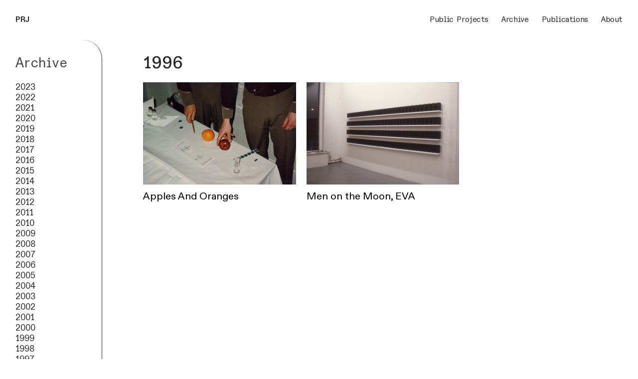

--- FILE ---
content_type: text/html; charset=utf-8
request_url: https://paulramirezjonas.com/1996-all-projects
body_size: 103046
content:
<!DOCTYPE html>
<html class="wf-initial-load">
	<head>
		<meta charset="utf-8">
		<meta name="viewport" content="width=device-width, initial-scale=1, shrink-to-fit=no">

		
			<title>1996 all projects — Paul Ramirez Jonas</title>
			<script>window.__PRELOADED_STATE__={"structure":{"byParent":{"root":["K1905463087","B3814667991","R3589140605","I3960493925","D1376065700"],"D1376065700":["Z2030855828","P3465935829","X0497738154","Y0432438741","C3638174338","Q2610196698","D2771338005","X1858072314","H4197299949","S0043630349","E1685454347","D1082617978","P0752462531","W2172083134","B3478832885","M3456485367","T3883259859","Q1049231678","X0239210714","N2062992271","F0255135311","M1328135485","V2761388692","C1825204622","I2236390728","X3327278831","D0772767985","B1172313290","U2282397144","N2891457942"],"X0497738154":[],"Y0432438741":[],"C3638174338":[],"Q2610196698":[],"D2771338005":[],"X1858072314":[],"H4197299949":[],"S0043630349":[],"E1685454347":[],"D1082617978":[],"P0752462531":[],"W2172083134":[],"B3478832885":[],"M3456485367":[],"T3883259859":[],"Q1049231678":[],"X0239210714":[],"N2062992271":[],"F0255135311":[],"M1328135485":[],"V2761388692":[],"C1825204622":[],"I2236390728":[],"X3327278831":[],"D0772767985":["O0619880959"],"B1172313290":[],"U2282397144":[],"N2891457942":[]},"bySort":{"K1905463087":0,"B3814667991":1,"R3589140605":2,"I3960493925":3,"D1376065700":6,"Z2030855828":7,"P3465935829":8,"X0497738154":9,"Y0432438741":15,"C3638174338":28,"Q2610196698":35,"D2771338005":41,"X1858072314":49,"H4197299949":54,"S0043630349":58,"E1685454347":62,"D1082617978":68,"P0752462531":77,"W2172083134":85,"B3478832885":92,"M3456485367":97,"T3883259859":105,"Q1049231678":116,"X0239210714":125,"N2062992271":130,"F0255135311":135,"M1328135485":141,"V2761388692":147,"C1825204622":151,"I2236390728":159,"X3327278831":165,"D0772767985":170,"B1172313290":174,"U2282397144":181,"N2891457942":188,"O0619880959":171},"indexById":{"K1905463087":null,"B3814667991":null,"R3589140605":null,"I3960493925":0,"D1376065700":3,"Z2030855828":null,"P3465935829":null,"X0497738154":0,"Y0432438741":2,"C3638174338":3,"Q2610196698":4,"D2771338005":5,"X1858072314":6,"H4197299949":7,"S0043630349":8,"E1685454347":9,"D1082617978":10,"P0752462531":11,"W2172083134":12,"B3478832885":13,"M3456485367":14,"T3883259859":15,"Q1049231678":16,"X0239210714":17,"N2062992271":18,"F0255135311":20,"M1328135485":21,"V2761388692":22,"C1825204622":23,"I2236390728":25,"X3327278831":26,"D0772767985":27,"B1172313290":28,"U2282397144":29,"N2891457942":30,"O0619880959":0},"liveIndexes":{}},"site":{"id":2418782,"direct_link":"https://paulramirezjonas.com","display_url":"paulramirezjonas.com","site_url":"675189","domain":"paulramirezjonas.com","domain_active":true,"domain_purchased":false,"domain_pending":false,"css_url":"https://paulramirezjonas.com/stylesheet","rss_url":"https://paulramirezjonas.com/rss","favicon_url":"https://freight.cargo.site/t/original/i/K1832946642824201555778832085979/Screen-Shot-2024-06-20-at-9.10.27-PM.ico","website_title":"Paul Ramirez Jonas","access_level":"public","is_private":false,"is_deleted":false,"is_upgraded":false,"is_template":false,"show_cargo_logo":false,"has_annex_upgrade":true,"has_domain_addon":true,"has_commerce_addon":false,"has_storage_addon":false,"can_duplicate":false,"can_copy":false,"site_password_enabled":false,"recent_date":"2024-06-14 18:30:05","upgrade_expire_date":"","version":"Cargo3","total_file_size":2461572328,"promocode_type":null,"meta_tags":"","homepage_id":"I3960493925","homepage_purl":"index","mobile_homepage_id":"I3960493925","mobile_homepage_purl":"index","screenshot":{"id":40114543,"name":"screenshot-1213557983.jpg","hash":"L1894898584172942976470080152815","width":1792,"height":1120,"file_size":null,"file_type":"jpg","mime_type":"image/jpeg","is_image":true,"is_video":false},"site_preview_type":"screenshot","site_preview_image":[],"site_preview_url":"https://freight.cargo.site/w/1000/i/L1894898584172942976470080152815/screenshot-1213557983.jpg","has_site_description":true,"site_description":"cargo.site","custom_html":"","shop_id":null,"fonts":[{"family":"Diatype Semi-Mono Variable","provider":"cargo"},{"family":"Diatype Variable","provider":"cargo"}],"tags":[]},"pages":{"byId":{"K1905463087":{"id":"K1905463087","title":"Desktop Navigation","purl":"desktop-navigation","page_type":"page","content":"\u003ccolumn-set gutter=\"2rem\">\u003ccolumn-unit slot=\"0\" span=\"2\">\u003ca class=\"nav-text\" href=\"index\" rel=\"history\">\u003cb>PRJ\u003c/b>\u003c/a>\u003c/column-unit>\u003ccolumn-unit slot=\"1\" span=\"10\">\u003cspan class=\"nav-text\">   \u003c/span>\u003cdiv style=\"text-align: right\">\u003cspan class=\"nav-text\">\u003ca class=\"\" href=\"public-projects\" rel=\"history\">Public Projects\u003c/a>    \u003ca class=\"\" href=\"2023-all-projects-page\" rel=\"history\">Archive\u003c/a>    \u003ca href=\"publications\" rel=\"history\">Publications\u003c/a>    \u003ca class=\"\" href=\"about\" rel=\"history\">About\u003c/a>\u003c/span>\u003c/div>\u003c/column-unit>\u003c/column-set>","local_css":null,"display":true,"stack":false,"pin":true,"overlay":false,"password_enabled":false,"page_count":null,"page_design_options":null,"backdrops":{"activeBackdrop":"none"},"pin_options":{"screen_visibility":"desktop","position":"top","overlay":true,"fixed":false,"adjust":true},"overlay_options":{},"thumb_media_id":null,"thumbnail":null,"thumb_meta":[],"media":[],"tags":[],"access_level":"public"},"B3814667991":{"id":"B3814667991","title":"Mobile Nav - Menu icon","purl":"mobile-nav-menu-icon","page_type":"page","content":"\u003cdiv style=\"text-align: right\">\u003ca class=\"icon-link menu-icon\" href=\"mobile-site-menu\" rel=\"history\">\u003ctext-icon icon=\"menu-1\">\u003c/text-icon>\u003c/a>\u003c/div>","local_css":"[id=\"B3814667991\"] .page-content {\n\ttext-align: left;\n\tpadding: 1.5rem;\n\tpadding-right: 1rem;\n\tpadding-top: 1.3rem;\n}\n\n[id=\"B3814667991\"].page {\n\tjustify-content: flex-start;\n\tmin-height: auto;\n}\n\n[id=\"B3814667991\"] .page-layout {\n\tpadding: 1rem;\n\tmax-width: 100%;\n\talign-items: flex-start;\n}","display":true,"stack":false,"pin":true,"overlay":false,"password_enabled":false,"page_count":null,"page_design_options":null,"backdrops":{"activeBackdrop":"none"},"pin_options":{"screen_visibility":"mobile","position":"top","overlay":true,"fixed":true,"adjust":true},"overlay_options":{},"thumb_media_id":null,"thumbnail":null,"thumb_meta":[],"media":[],"tags":[],"access_level":"public"},"R3589140605":{"id":"R3589140605","title":"Mobile Site Menu","purl":"mobile-site-menu","page_type":"page","content":"\u003cbr />\n\u003cdiv style=\"text-align: left;\">\u003cdiv style=\"text-align: left;\">\u003cspan class=\"mobile-h1\" style=\"color: rgba(30, 30, 30, 0.85);\"> \u003ca href=\"#\" rel=\"close-overlay\">                        ✕\u003c/a>\u003c/span>\u003c/div>\u003c/div>\u003cbr />\n\u003cbr />\n\u003cdiv style=\"text-align: left;\">\u003cdiv style=\"text-align: left;\">\u003cspan class=\"mobile-h1\" style=\"color: rgba(30, 30, 30, 0.85);\">\n\u003cspan style=\"color: rgba(0, 0, 0, 0.85);\">\u003ca href=\"index\" rel=\"history\">Home\u003c/a>\u003c/span>               \u003cbr />\n\u003ca href=\"public-projects\" rel=\"history\">Public Projects\u003c/a>\u003cbr />\n\u003ca href=\"2023-1\" rel=\"history\">Archive\u003c/a>\u003cbr />\n\u003ca href=\"publications\" rel=\"history\">Publications\u003c/a>\u003cbr />\n\u003ca href=\"about\" rel=\"history\">About\u003c/a>\u003cbr />\n\u003cbr />\n\u003cbr />\n\u003cbr />\n\u003cbr />\n\u003ca href=\"mailto:paul.ramirez.jonas@gmail.com\" rel=\"mailto\">Contact\u003c/a>\u003cbr />\n\u003ca href=\"https://www.instagram.com/paulramirezjonas/\" target=\"_blank\">Instagram\u003c/a>\n\n\u003c/span>\u003c/div>\u003c/div>\u003cbr />\n\u003cbr />\u003cbr />","local_css":"[id=\"R3589140605\"] .page-content {\n\ttext-align: left;\n\tpadding: 1.5rem;\n\tbackground-color: #ffffff;\n\talign-items: flex-start;\n\tpadding-top: 1.3rem;\n}\n\n[id=\"R3589140605\"] .page-layout {\n\tpadding: 1rem;\n\talign-items: flex-start;\n\tmax-width: 30%;\n}\n\n[id=\"R3589140605\"].page {\n\tbackground-color: #ffffff;\n\tmin-height: var(--viewport-height);\n\tjustify-content: flex-end;\n}","display":true,"stack":false,"pin":false,"overlay":true,"password_enabled":false,"page_count":null,"page_design_options":null,"backdrops":{"activeBackdrop":"none"},"pin_options":{"screen_visibility":"mobile","position":"top","overlay":true,"fixed":true,"adjust":false},"overlay_options":{"closeOnClickout":true,"closeOnNavigate":true,"animateOnOpen":false,"animateOnClose":false,"openOnLoad":false},"thumb_media_id":null,"thumbnail":null,"thumb_meta":[],"media":[],"tags":[],"access_level":"public"},"I3960493925":{"id":"I3960493925","title":"Index","purl":"index","page_type":"page","content":"\u003cbr />\n\u003cdiv grid-gutter=\"0.5\" grid-pad=\"0.25\" grid-responsive=\"\" grid-row=\"\">\u003cdiv grid-col=\"x12\" grid-pad=\"0.25\">\u003cdiv style=\"text-align: center\">\u003ch1>Paul Ramírez Jonas\n\n\u003c/h1>\u003ch2>\u003ci>\u003c/i>\u003c/h2>\u003c/div>\u003c/div>\u003c/div>\u003cdiv grid-gutter=\"0.5\" grid-pad=\"0.25\" grid-responsive=\"\" grid-row=\"\">\u003cdiv grid-col=\"x12\" grid-pad=\"0.25\">\u003cdiv style=\"text-align: center\">\u003ch2>\u003ci>Artist in the Public Realm\u003c/i>\u003c/h2>\u003c/div>\u003c/div>\u003c/div>\u003cbr />\n\u003cbr />\n\u003cgallery-slideshow autoplay=\"false\" limit-by=\"height\" mobile-limit-by=\"width\" scale=\"60.0rem\" transition-speed=\"0.4\" transition-type=\"fade\" vertical-align=\"top\">\u003cmedia-item class=\"linked\" hash=\"V1822953331710314391251189621999\" href=\"alternative-facts\" limit-by=\"width\" media-style=\"border-radius: 0.0rem;\" rel=\"history\" rotation=\"0\" scale=\"100\" uses=\"inline-part-styles\">\u003c/media-item>\u003cmedia-item class=\"linked\" hash=\"I1822953331691867647177480070383\" href=\"the-commons\" limit-by=\"width\" media-style=\"border-radius: 0.0rem;\" rel=\"history\" rotation=\"0\" scale=\"100\" uses=\"inline-part-styles\">\u003c/media-item>\u003cmedia-item class=\"linked\" hash=\"T1822953331728761135324899173615\" href=\"public-trust-1\" limit-by=\"width\" media-style=\"border-radius: 0.2rem;\" rel=\"history\" rotation=\"0\" scale=\"100\" uses=\"inline-part-styles\">\u003c/media-item>\u003cmedia-item class=\"linked\" hash=\"F1822969143742825541014967411951\" href=\"eternal-flame\" limit-by=\"width\" media-style=\"border-radius: 0.0rem;\" rel=\"history\" rotation=\"0\" scale=\"100\" uses=\"inline-part-styles\">\u003c/media-item>\u003c/gallery-slideshow>\u003cbr />\n\u003cbr />\n\u003cbr />\n\u003cbr />\n\n\u003ch2>\u003ca href=\"mailto:paul.ramirez.jonas@gmail.com\" rel=\"mailto\">Contact\u003c/a> — \u003ca href=\"https://www.instagram.com/paulramirezjonas/\" target=\"_blank\">IG\u003c/a> \u003c/h2>","local_css":null,"display":true,"stack":false,"pin":false,"overlay":false,"password_enabled":false,"page_count":null,"page_design_options":null,"backdrops":{"activeBackdrop":"none"},"pin_options":{},"overlay_options":{},"thumb_media_id":37934399,"thumbnail":{"id":37934399,"name":"The_Commons_2011_PRJ.jpg","hash":"I1822953331691867647177480070383","width":4500,"height":3000,"file_size":7489306,"file_type":"jpg","mime_type":"image/jpeg","is_image":true,"is_video":false,"is_url":false,"is_placeholder":false,"has_audio_track":null,"duration":null,"url":null,"url_id":null,"url_thumb":null,"url_type":null,"created_at":"2024-06-14 18:41:38.387358","updated_at":"2024-06-14 18:41:38.387358"},"thumb_meta":[],"media":[{"id":37934399,"name":"The_Commons_2011_PRJ.jpg","hash":"I1822953331691867647177480070383","width":4500,"height":3000,"file_size":7489306,"file_type":"jpg","mime_type":"image/jpeg","is_image":true,"is_video":false,"is_url":false,"in_use":true,"created_at":"2024-06-14T18:41:38.387358Z","updated_at":"2024-06-14T18:41:38.387358Z"},{"id":37934400,"name":"2016_PBT_McMahon_0045.jpg","hash":"T1822953331728761135324899173615","width":4928,"height":3280,"file_size":7887628,"file_type":"jpg","mime_type":"image/jpeg","is_image":true,"is_video":false,"is_url":false,"in_use":true,"created_at":"2024-06-14T18:41:38.392238Z","updated_at":"2024-06-14T18:41:38.392238Z"},{"id":37934401,"name":"2017_03_ALT_SR_22.jpg","hash":"V1822953331710314391251189621999","width":3600,"height":2400,"file_size":3111711,"file_type":"jpg","mime_type":"image/jpeg","is_image":true,"is_video":false,"is_url":false,"in_use":true,"created_at":"2024-06-14T18:41:38.403660Z","updated_at":"2024-06-14T18:41:38.403660Z"},{"id":37935018,"name":"Eternal_Flame_2020_MaryKang.JPG","hash":"F1822969143742825541014967411951","width":4487,"height":3000,"file_size":6886914,"file_type":"JPG","mime_type":"image/jpeg","is_image":true,"is_video":false,"is_url":false,"in_use":true,"created_at":"2024-06-14T18:55:55.448102Z","updated_at":"2024-06-14T18:55:55.448102Z"}],"tags":[],"access_level":"public"},"Z2030855828":{"id":"Z2030855828","title":"Archive Nav Desktop","purl":"archive-nav-desktop","page_type":"page","content":"\u003ch2>Archive\u003c/h2>\u003cbr />\n\u003cspan class=\"archive-nav-text\">\u003ca class=\"\" href=\"2023-all-projects-page\" rel=\"history\">2023\u003c/a>\u003cbr />\n\u003ca class=\"\" href=\"2022\" rel=\"history\">2022\u003c/a>\u003cbr />\n\u003ca class=\"\" href=\"2021-all-projects-page\" rel=\"history\">2021\u003c/a>\u003cbr />\n\u003ca class=\"\" href=\"2020-all-projects\" rel=\"history\">2020\u003c/a>\u003cbr />\n\u003ca class=\"\" href=\"2019-all-projects\" rel=\"history\">2019\u003c/a>\u003cbr />\n\u003ca href=\"2018-all-projects\" rel=\"history\">2018\u003c/a>\u003cbr />\n\u003ca href=\"2017-all-projects\" rel=\"history\">2017\u003c/a>\u003cbr />\n\u003ca href=\"2016-all-projects\" rel=\"history\">2016\u003c/a>\u003cbr />\n\u003ca href=\"2015-all-projects\" rel=\"history\">2015\u003c/a>\u003cbr />\n\u003ca href=\"2014-all-projects\" rel=\"history\">2014\u003c/a>\u003cbr />\n\u003ca href=\"2013-all-projects\" rel=\"history\">2013\u003c/a>\u003cbr />\n\u003ca href=\"2012-all-projects\" rel=\"history\">2012\u003c/a>\u003cbr />\n\u003ca href=\"2011-all-projects\" rel=\"history\">2011\u003c/a>\u003cbr />\n\u003ca href=\"2010-all-projects\" rel=\"history\">2010\u003c/a>\u003cbr />\n\u003ca href=\"2009-all-projects\" rel=\"history\">2009\u003c/a>\u003cbr />\n\u003ca href=\"2008-all-projects\" rel=\"history\">2008\u003c/a>\u003cbr />\n\u003ca href=\"2007-all-projects\" rel=\"history\">2007\u003c/a>\u003cbr />\n\u003ca href=\"2006-all-projects\" rel=\"history\">2006\u003c/a>\u003cbr />\n\u003ca href=\"2005-all-projects\" rel=\"history\">2005\u003c/a>\u003cbr />\n\u003ca href=\"2004\" rel=\"history\">2004\u003c/a>\u003cbr />\n\u003ca href=\"2003-all-projects\" rel=\"history\">2003\u003c/a>\u003cbr />\n\u003ca href=\"2002-all-projects\" rel=\"history\">2002\u003c/a>\u003cbr />\n\u003ca href=\"2001-all-projects\" rel=\"history\">2001\u003c/a>\u003cbr />\n\u003ca href=\"2000-all-projects\" rel=\"history\">2000\u003c/a>\u003cbr />\n\u003ca href=\"1999\" rel=\"history\">1999\u003c/a>\u003cbr />\n\u003ca href=\"1998-all-projects\" rel=\"history\">1998\u003c/a>\u003cbr />\n\u003ca href=\"1997-all-projects\" rel=\"history\">1997\u003c/a>\u003cbr />\n\u003ca href=\"1996-all-projects\" rel=\"history\">1996\u003c/a>\u003cbr />\n\u003ca href=\"1995-all-projects\" rel=\"history\">1995\u003c/a>\u003cbr />\n\u003ca href=\"1994-all-projects\" rel=\"history\">1994\u003c/a>\u003cbr />\n\u003ca href=\"1993-all-projects\" rel=\"history\">1993\u003c/a>\u003cbr />\n\u003ca href=\"electrical-disturbances-apparently-of-extraterrestial-origin\" rel=\"history\">1992\u003c/a>\u003c/span>\u003cbr />\n\u003cbr />","local_css":"[id=\"Z2030855828\"] .page-layout {\n\tmax-width: 16%;\n}\n\n[id=\"Z2030855828\"] .page-content {\n\tbackground-color: #ffffff;\n\talign-items: flex-start;\n\tborder-width: 0.1rem;\n\tborder-color: rgba(0,0,0,.85);\n\tborder-style: solid;\n\tborder-top-width: 0rem;\n\tborder-bottom-width: 0rem;\n\tborder-left-width: 0rem;\n\tborder-radius: 3.7rem;\n}\n\n[id=\"Z2030855828\"].page {\n\tmin-height: var(--viewport-height);\n}","display":true,"stack":false,"pin":true,"overlay":false,"password_enabled":false,"page_count":null,"page_design_options":null,"backdrops":{"activeBackdrop":"none"},"pin_options":{"screen_visibility":"desktop","position":"top","overlay":true,"fixed":false,"adjust":false},"overlay_options":{},"thumb_media_id":null,"thumbnail":null,"thumb_meta":{},"media":[],"tags":[],"access_level":"public"},"P3465935829":{"id":"P3465935829","title":"Archive Nav Mobile","purl":"archive-nav-mobile","page_type":"page","content":"\u003ch2>Archive\u003c/h2>\u003cbr />\u003ccolumn-set gutter=\"2\" mobile-stack=\"false\">\u003ccolumn-unit slot=\"0\">\u003cspan class=\"archive-nav-text\">\u003ca class=\"\" href=\"2023-all-projects-page\" rel=\"history\">2023\u003c/a>\u003cbr />\n\u003ca class=\"\" href=\"2022\" rel=\"history\">2022\u003c/a>\u003cbr />\n\u003ca class=\"\" href=\"2021-all-projects-page\" rel=\"history\">2021\u003c/a>\u003cbr />\n\u003ca class=\"\" href=\"2020-all-projects\" rel=\"history\">2020\u003c/a>\u003cbr />\n\u003ca class=\"\" href=\"2019-all-projects\" rel=\"history\">2019\u003c/a>\u003cbr />\n\u003ca href=\"2018-all-projects\" rel=\"history\">2018\u003c/a>\u003cbr />\n\u003ca href=\"2017-all-projects\" rel=\"history\">2017\u003c/a>\u003cbr />\n\u003ca href=\"2016-all-projects\" rel=\"history\">2016\u003c/a>\u003cbr />\n\u003ca href=\"2015-all-projects\" rel=\"history\">2015\u003c/a>\u003cbr />\n\u003ca href=\"2014-all-projects\" rel=\"history\">2014\u003c/a>\u003cbr />\n\u003ca href=\"2013-all-projects\" rel=\"history\">2013\u003c/a>\u003cbr />\n\u003ca href=\"2012-all-projects\" rel=\"history\">2012\u003c/a>\u003cbr />\n\u003ca href=\"2011-all-projects\" rel=\"history\">2011\u003c/a>\u003cbr />\n\u003ca href=\"2010-all-projects\" rel=\"history\">2010\u003c/a>\u003cbr />\n\u003ca href=\"2009-all-projects\" rel=\"history\">2009\u003c/a>\u003cbr />\n\u003ca href=\"2008-all-projects\" rel=\"history\">2008\u003c/a>\u003c/span>\u003c/column-unit>\u003ccolumn-unit slot=\"1\">\u003cspan class=\"archive-nav-text\">\u003ca href=\"2007-all-projects\" rel=\"history\">2007\u003c/a>\u003cbr />\n\u003ca href=\"2006-all-projects\" rel=\"history\">2006\u003c/a>\u003cbr />\n\u003ca href=\"2005-all-projects\" rel=\"history\">2005\u003c/a>\u003cbr />\n\u003ca href=\"2004\" rel=\"history\">2004\u003c/a>\u003cbr />\n\u003ca href=\"2003-all-projects\" rel=\"history\">2003\u003c/a>\u003cbr />\n\u003ca href=\"2002-all-projects\" rel=\"history\">2002\u003c/a>\u003cbr />\n\u003ca href=\"2001-all-projects\" rel=\"history\">2001\u003c/a>\u003cbr />\n\u003ca href=\"2000-all-projects\" rel=\"history\">2000\u003c/a>\u003cbr />\n\u003ca href=\"1999\" rel=\"history\">1999\u003c/a>\u003cbr />\n\u003ca href=\"1998-all-projects\" rel=\"history\">1998\u003c/a>\u003cbr />\n\u003ca href=\"1997-all-projects\" rel=\"history\">1997\u003c/a>\u003cbr />\n\u003ca href=\"1996-all-projects\" rel=\"history\">1996\u003c/a>\u003cbr />\n\u003ca href=\"1995-all-projects\" rel=\"history\">1995\u003c/a>\u003cbr />\n\u003ca href=\"1994-all-projects\" rel=\"history\">1994\u003c/a>\u003cbr />\n\u003ca href=\"1993-all-projects\" rel=\"history\">1993\u003c/a>\u003cbr />\n\u003ca href=\"electrical-disturbances-apparently-of-extraterrestial-origin\" rel=\"history\">1992\u003c/a>\u003c/span>\u003c/column-unit>\u003c/column-set>","local_css":"[id=\"P3465935829\"] .page-layout {\n\tmax-width: 16%;\n}\n\n[id=\"P3465935829\"] .page-content {\n\tbackground-color: #ffffff;\n}\n\n[id=\"P3465935829\"].page {\n}","display":true,"stack":false,"pin":true,"overlay":false,"password_enabled":false,"page_count":null,"page_design_options":null,"backdrops":{"activeBackdrop":"none"},"pin_options":{"screen_visibility":"mobile","position":"top","overlay":true,"fixed":false,"adjust":true},"overlay_options":{"closeOnClickout":true,"closeOnNavigate":true,"animateOnOpen":{"fade":false,"speed":0,"slideAmount":0,"slideDirection":"default","wipeShape":"default","easing":"linear","scaleAmount":0,"rotateAmount":0},"animateOnClose":{"fade":false,"speed":0,"slideAmount":0,"slideDirection":"default","wipeShape":"default","easing":"linear","scaleAmount":0,"rotateAmount":0}},"thumb_media_id":null,"thumbnail":null,"thumb_meta":{},"media":[],"tags":[],"access_level":"public"},"O0619880959":{"id":"O0619880959","title":"1996 all projects","purl":"1996-all-projects","page_type":"page","content":"\u003ch1>1996\u003cbr />\u003c/h1>\u003cbr />\u003cgallery-grid>\u003cmedia-item class=\"zoomable linked\" hash=\"I1862645374921540624642404168667\" href=\"apples-and-oranges\" rel=\"history\">\u003cfigcaption class=\"caption\" slot=\"caption\">Apples And Oranges\u003c/figcaption>\u003c/media-item>\u003cmedia-item class=\"zoomable linked\" hash=\"R1862646107626215232385794356187\" href=\"men-on-the-moon-1\" rel=\"history\">\u003cfigcaption class=\"caption\" slot=\"caption\">Men on the Moon, EVA\u003c/figcaption>\u003c/media-item>\u003c/gallery-grid>\u003cbr />\n\u003cbr />\u003cbr />\n\u003cbr />\n\u003cbr />\n\u003cbr />\n\u003cbr />\n\u003cdiv grid-gutter=\"6\" grid-pad=\"3\" grid-responsive=\"\" grid-row=\"\">\u003c/div>","local_css":"[id=\"O0619880959\"] .page-layout {\n\tmax-width: 80%;\n}\n\n[id=\"O0619880959\"].page {\n\tjustify-content: flex-end;\n}","display":true,"stack":false,"pin":false,"overlay":false,"password_enabled":false,"page_count":null,"page_design_options":null,"backdrops":{"activeBackdrop":"none"},"pin_options":{},"overlay_options":{},"thumb_media_id":38114448,"thumbnail":{"id":38114448,"name":"I_Give_You_My_Word-2.jpeg","hash":"G1829060411485685829715914830811","width":5616,"height":3744,"file_size":2363546,"file_type":"jpeg","mime_type":"image/jpeg","is_image":true,"is_video":false,"is_url":false,"is_placeholder":false,"has_audio_track":null,"duration":null,"url":null,"url_id":null,"url_thumb":null,"url_type":null,"created_at":"2024-06-18 14:39:23.893551","updated_at":"2024-06-18 14:39:23.893551"},"thumb_meta":{},"media":[{"id":38114448,"name":"I_Give_You_My_Word-2.jpeg","hash":"G1829060411485685829715914830811","width":5616,"height":3744,"file_size":2363546,"file_type":"jpeg","mime_type":"image/jpeg","is_image":true,"is_video":false,"is_url":false,"in_use":true,"created_at":"2024-06-18T14:39:23.893551Z","updated_at":"2024-06-18T14:39:23.893551Z"},{"id":39157024,"name":"Apples-2_1.jpg","hash":"I1862645374921540624642404168667","width":1024,"height":683,"file_size":191274,"file_type":"jpg","mime_type":"image/jpeg","is_image":true,"is_video":false,"is_url":false,"in_use":true,"created_at":"2024-07-09T16:23:28.347125Z","updated_at":"2024-07-09T16:23:28.347125Z"},{"id":39157071,"name":"Men-on-the-Moon-1_1_1.jpg","hash":"R1862646107626215232385794356187","width":1681,"height":1121,"file_size":359531,"file_type":"jpg","mime_type":"image/jpeg","is_image":true,"is_video":false,"is_url":false,"in_use":true,"created_at":"2024-07-09T16:24:08.115709Z","updated_at":"2024-07-09T16:24:08.115709Z"}],"tags":[],"access_level":"public"}}},"sets":{"byId":{"root":{"id":"root","title":"Root","purl":null,"page_type":"set","content":null,"local_css":null,"display":false,"stack":false,"pin":false,"overlay":false,"password_enabled":false,"page_count":6,"page_design_options":null,"backdrops":null,"pin_options":{},"overlay_options":{},"thumb_media_id":null,"thumbnail":null,"thumb_meta":{},"media":[],"tags":[],"access_level":"public"},"D1376065700":{"id":"D1376065700","title":"Archive","purl":"archive-1","page_type":"set","content":null,"local_css":null,"display":true,"stack":false,"pin":false,"overlay":false,"password_enabled":false,"page_count":32,"page_design_options":null,"backdrops":null,"pin_options":{},"overlay_options":{},"thumb_media_id":null,"thumbnail":null,"thumb_meta":{},"media":[],"tags":[],"access_level":"public"},"X0497738154":{"id":"X0497738154","title":"2023","purl":"2023-1","page_type":"set","content":null,"local_css":null,"display":true,"stack":false,"pin":false,"overlay":false,"password_enabled":false,"page_count":4,"page_design_options":null,"backdrops":null,"pin_options":{},"overlay_options":{},"thumb_media_id":null,"thumbnail":null,"thumb_meta":{},"media":[],"tags":[],"access_level":"public"},"Y0432438741":{"id":"Y0432438741","title":"2021","purl":"2021-1","page_type":"set","content":null,"local_css":null,"display":true,"stack":false,"pin":false,"overlay":false,"password_enabled":false,"page_count":12,"page_design_options":null,"backdrops":null,"pin_options":{},"overlay_options":{},"thumb_media_id":null,"thumbnail":null,"thumb_meta":{},"media":[],"tags":[],"access_level":"public"},"C3638174338":{"id":"C3638174338","title":"2020","purl":"2020","page_type":"set","content":null,"local_css":null,"display":true,"stack":false,"pin":false,"overlay":false,"password_enabled":false,"page_count":6,"page_design_options":null,"backdrops":null,"pin_options":{},"overlay_options":{},"thumb_media_id":null,"thumbnail":null,"thumb_meta":{},"media":[],"tags":[],"access_level":"public"},"Q2610196698":{"id":"Q2610196698","title":"2019","purl":"2019","page_type":"set","content":null,"local_css":null,"display":true,"stack":false,"pin":false,"overlay":false,"password_enabled":false,"page_count":5,"page_design_options":null,"backdrops":null,"pin_options":{},"overlay_options":{},"thumb_media_id":null,"thumbnail":null,"thumb_meta":{},"media":[],"tags":[],"access_level":"public"},"D2771338005":{"id":"D2771338005","title":"2018","purl":"2018","page_type":"set","content":null,"local_css":null,"display":true,"stack":false,"pin":false,"overlay":false,"password_enabled":false,"page_count":7,"page_design_options":null,"backdrops":null,"pin_options":{},"overlay_options":{},"thumb_media_id":null,"thumbnail":null,"thumb_meta":{},"media":[],"tags":[],"access_level":"public"},"X1858072314":{"id":"X1858072314","title":"2017","purl":"2017","page_type":"set","content":null,"local_css":null,"display":true,"stack":false,"pin":false,"overlay":false,"password_enabled":false,"page_count":4,"page_design_options":null,"backdrops":null,"pin_options":{},"overlay_options":{},"thumb_media_id":null,"thumbnail":null,"thumb_meta":{},"media":[],"tags":[],"access_level":"public"},"H4197299949":{"id":"H4197299949","title":"2016","purl":"2016","page_type":"set","content":null,"local_css":null,"display":true,"stack":false,"pin":false,"overlay":false,"password_enabled":false,"page_count":3,"page_design_options":null,"backdrops":null,"pin_options":{},"overlay_options":{},"thumb_media_id":null,"thumbnail":null,"thumb_meta":{},"media":[],"tags":[],"access_level":"public"},"S0043630349":{"id":"S0043630349","title":"2015","purl":"2015","page_type":"set","content":null,"local_css":null,"display":true,"stack":false,"pin":false,"overlay":false,"password_enabled":false,"page_count":3,"page_design_options":null,"backdrops":null,"pin_options":{},"overlay_options":{},"thumb_media_id":null,"thumbnail":null,"thumb_meta":{},"media":[],"tags":[],"access_level":"public"},"E1685454347":{"id":"E1685454347","title":"2014","purl":"2014","page_type":"set","content":null,"local_css":null,"display":true,"stack":false,"pin":false,"overlay":false,"password_enabled":false,"page_count":5,"page_design_options":null,"backdrops":null,"pin_options":{},"overlay_options":{},"thumb_media_id":null,"thumbnail":null,"thumb_meta":{},"media":[],"tags":[],"access_level":"public"},"D1082617978":{"id":"D1082617978","title":"2013","purl":"2013","page_type":"set","content":null,"local_css":null,"display":true,"stack":false,"pin":false,"overlay":false,"password_enabled":false,"page_count":8,"page_design_options":null,"backdrops":null,"pin_options":{},"overlay_options":{},"thumb_media_id":null,"thumbnail":null,"thumb_meta":{},"media":[],"tags":[],"access_level":"public"},"P0752462531":{"id":"P0752462531","title":"2012","purl":"2012","page_type":"set","content":null,"local_css":null,"display":true,"stack":false,"pin":false,"overlay":false,"password_enabled":false,"page_count":7,"page_design_options":null,"backdrops":null,"pin_options":{},"overlay_options":{},"thumb_media_id":null,"thumbnail":null,"thumb_meta":{},"media":[],"tags":[],"access_level":"public"},"W2172083134":{"id":"W2172083134","title":"2011","purl":"2011","page_type":"set","content":null,"local_css":null,"display":true,"stack":false,"pin":false,"overlay":false,"password_enabled":false,"page_count":6,"page_design_options":null,"backdrops":null,"pin_options":{},"overlay_options":{},"thumb_media_id":null,"thumbnail":null,"thumb_meta":{},"media":[],"tags":[],"access_level":"public"},"B3478832885":{"id":"B3478832885","title":"2010","purl":"2010","page_type":"set","content":null,"local_css":null,"display":true,"stack":false,"pin":false,"overlay":false,"password_enabled":false,"page_count":4,"page_design_options":null,"backdrops":null,"pin_options":{},"overlay_options":{},"thumb_media_id":null,"thumbnail":null,"thumb_meta":{},"media":[],"tags":[],"access_level":"public"},"M3456485367":{"id":"M3456485367","title":"2009","purl":"2009","page_type":"set","content":null,"local_css":null,"display":true,"stack":false,"pin":false,"overlay":false,"password_enabled":false,"page_count":7,"page_design_options":null,"backdrops":null,"pin_options":{},"overlay_options":{},"thumb_media_id":null,"thumbnail":null,"thumb_meta":{},"media":[],"tags":[],"access_level":"public"},"T3883259859":{"id":"T3883259859","title":"2008","purl":"2008","page_type":"set","content":null,"local_css":null,"display":true,"stack":false,"pin":false,"overlay":false,"password_enabled":false,"page_count":10,"page_design_options":null,"backdrops":null,"pin_options":{},"overlay_options":{},"thumb_media_id":null,"thumbnail":null,"thumb_meta":{},"media":[],"tags":[],"access_level":"public"},"Q1049231678":{"id":"Q1049231678","title":"2007","purl":"2007","page_type":"set","content":null,"local_css":null,"display":true,"stack":false,"pin":false,"overlay":false,"password_enabled":false,"page_count":8,"page_design_options":null,"backdrops":null,"pin_options":{},"overlay_options":{},"thumb_media_id":null,"thumbnail":null,"thumb_meta":{},"media":[],"tags":[],"access_level":"public"},"X0239210714":{"id":"X0239210714","title":"2006","purl":"2006","page_type":"set","content":null,"local_css":null,"display":true,"stack":false,"pin":false,"overlay":false,"password_enabled":false,"page_count":4,"page_design_options":null,"backdrops":null,"pin_options":{},"overlay_options":{},"thumb_media_id":null,"thumbnail":null,"thumb_meta":{},"media":[],"tags":[],"access_level":"public"},"N2062992271":{"id":"N2062992271","title":"2005","purl":"2005","page_type":"set","content":null,"local_css":null,"display":true,"stack":false,"pin":false,"overlay":false,"password_enabled":false,"page_count":3,"page_design_options":null,"backdrops":null,"pin_options":{},"overlay_options":{},"thumb_media_id":null,"thumbnail":null,"thumb_meta":{},"media":[],"tags":[],"access_level":"public"},"F0255135311":{"id":"F0255135311","title":"2003","purl":"2003","page_type":"set","content":null,"local_css":null,"display":true,"stack":false,"pin":false,"overlay":false,"password_enabled":false,"page_count":5,"page_design_options":null,"backdrops":null,"pin_options":{},"overlay_options":{},"thumb_media_id":null,"thumbnail":null,"thumb_meta":{},"media":[],"tags":[],"access_level":"public"},"M1328135485":{"id":"M1328135485","title":"2002","purl":"2002","page_type":"set","content":null,"local_css":null,"display":true,"stack":false,"pin":false,"overlay":false,"password_enabled":false,"page_count":5,"page_design_options":null,"backdrops":null,"pin_options":{},"overlay_options":{},"thumb_media_id":null,"thumbnail":null,"thumb_meta":{},"media":[],"tags":[],"access_level":"public"},"V2761388692":{"id":"V2761388692","title":"2001","purl":"2001","page_type":"set","content":null,"local_css":null,"display":true,"stack":false,"pin":false,"overlay":false,"password_enabled":false,"page_count":3,"page_design_options":null,"backdrops":null,"pin_options":{},"overlay_options":{},"thumb_media_id":null,"thumbnail":null,"thumb_meta":{},"media":[],"tags":[],"access_level":"public"},"C1825204622":{"id":"C1825204622","title":"2000","purl":"2000","page_type":"set","content":null,"local_css":null,"display":true,"stack":false,"pin":false,"overlay":false,"password_enabled":false,"page_count":6,"page_design_options":null,"backdrops":null,"pin_options":{},"overlay_options":{},"thumb_media_id":null,"thumbnail":null,"thumb_meta":{},"media":[],"tags":[],"access_level":"public"},"I2236390728":{"id":"I2236390728","title":"1998","purl":"1998","page_type":"set","content":null,"local_css":null,"display":true,"stack":false,"pin":false,"overlay":false,"password_enabled":false,"page_count":5,"page_design_options":null,"backdrops":null,"pin_options":{},"overlay_options":{},"thumb_media_id":null,"thumbnail":null,"thumb_meta":{},"media":[],"tags":[],"access_level":"public"},"X3327278831":{"id":"X3327278831","title":"1997","purl":"1997","page_type":"set","content":null,"local_css":null,"display":true,"stack":false,"pin":false,"overlay":false,"password_enabled":false,"page_count":4,"page_design_options":null,"backdrops":null,"pin_options":{},"overlay_options":{},"thumb_media_id":null,"thumbnail":null,"thumb_meta":{},"media":[],"tags":[],"access_level":"public"},"D0772767985":{"id":"D0772767985","title":"1996","purl":"1996","page_type":"set","content":null,"local_css":null,"display":true,"stack":false,"pin":false,"overlay":false,"password_enabled":false,"page_count":3,"page_design_options":null,"backdrops":null,"pin_options":{},"overlay_options":{},"thumb_media_id":null,"thumbnail":null,"thumb_meta":{},"media":[],"tags":[],"access_level":"public"},"B1172313290":{"id":"B1172313290","title":"1995","purl":"1995","page_type":"set","content":null,"local_css":null,"display":true,"stack":false,"pin":false,"overlay":false,"password_enabled":false,"page_count":6,"page_design_options":null,"backdrops":null,"pin_options":{},"overlay_options":{},"thumb_media_id":null,"thumbnail":null,"thumb_meta":{},"media":[],"tags":[],"access_level":"public"},"U2282397144":{"id":"U2282397144","title":"1994","purl":"1994","page_type":"set","content":null,"local_css":null,"display":true,"stack":false,"pin":false,"overlay":false,"password_enabled":false,"page_count":6,"page_design_options":null,"backdrops":null,"pin_options":{},"overlay_options":{},"thumb_media_id":null,"thumbnail":null,"thumb_meta":{},"media":[],"tags":[],"access_level":"public"},"N2891457942":{"id":"N2891457942","title":"1993","purl":"1993","page_type":"set","content":null,"local_css":null,"display":true,"stack":false,"pin":false,"overlay":false,"password_enabled":false,"page_count":6,"page_design_options":null,"backdrops":null,"pin_options":{},"overlay_options":{},"thumb_media_id":null,"thumbnail":null,"thumb_meta":{},"media":[],"tags":[],"access_level":"public"}}},"media":{"data":[]},"css":{"id":336230,"stylesheet":"html {\n\t--mobile-scale: 1.31;\n\t--mobile-padding-offset: 0.31;\n}\n\nbody {\n\t--swatch-1: rgba(0, 0, 0, 0.85);\n\t--swatch-2: rgba(0, 0, 0, 0.75);\n\t--swatch-3: rgba(0, 0, 0, 0.6);\n\t--swatch-4: rgba(0, 0, 0, 0.4);\n    --swatch-5: rgba(0, 0, 0, 0.25);\n}\n\nbody.mobile {\n}\n\na:active,\n.linked:active,\n.zoomable::part(media):active {\n\topacity: 0.7;\n}\n\n.page a.active {\n\tcolor: rgba(0, 0, 0, 0.4)\n}\n\nsub {\n\tposition: relative;\n\tvertical-align: baseline;\n\ttop: 0.3em;\n}\n\nsup {\n\tposition: relative;\n\tvertical-align: baseline;\n\ttop: -0.4em;\n}\n\n.small-caps {\n\tfont-variant: small-caps;\n    text-transform: lowercase;\n}\n\nol {\n\tmargin: 0;\n\tpadding: 0 0 0 2.5em;\n}\n\nul {\n\tmargin: 0;\n\tpadding: 0 0 0 2.0em;\n}\n\nul.lineated {\n\tmargin: 0;\n\tpadding: 0;\n\tlist-style-type: none;\n\tmargin: 0 0 0 3em;\n\ttext-indent: -3em;\n}\n\nblockquote {\n\tmargin: 0;\n\tpadding: 0 0 0 2em;\n}\n\nhr {\n\tbackground: rgba(0, 0, 0, 0.75);\n\tborder: 0;\n\theight: 1px;\n\tdisplay: block;\n}\n\n.content {\n\tborder-color: rgba(0,0,0,.85);\n}\n\nbodycopy {\n\tfont-size: 1.7rem;\n\tfont-weight: 400;\n\tcolor: rgba(0, 0, 0, 0.85);\n\tfont-family: \"Diatype Semi-Mono Variable\";\n\tfont-style: normal;\n\tline-height: 1.2;\n\tletter-spacing: 0em;\n\tdisplay: block;\n\tfont-variation-settings: 'slnt' 0, 'MONO' 0.5;\n}\n\n.mobile bodycopy {\n\tfont-size: 1.50rem;\n}\n\nbodycopy a {\n\tcolor: rgba(0, 0, 0, 0.85);\n\ttext-decoration: none;\n}\n\nbodycopy a:hover {\n}\n\nh1 {\n\tfont-family: \"Diatype Semi-Mono Variable\";\n\tfont-style: normal;\n\tfont-weight: 500;\n\tmargin: 0;\n\tfont-size: 3.20rem;\n\tline-height: 1;\n\tcolor: rgba(0, 0, 0, 0.85);\n\tletter-spacing: 0;\n\tfont-variation-settings: 'slnt' 0, 'MONO' 0.5;\n}\n\n.mobile h1 {\n\tfont-size: 3.4rem;\n}\n\nh1 a {\n\tcolor: rgba(0, 0, 0, 0.85);\n\ttext-decoration: none;\n}\n\nh1 a:hover {\n}\n\nh2 {\n\tfont-family: \"Diatype Semi-Mono Variable\";\n\tfont-style: normal;\n\tfont-weight: 400;\n\tmargin: 0;\n\tcolor: rgba(10, 10, 10, 0.75);\n\tfont-size: 2.65rem;\n\tline-height: 1.2;\n\tletter-spacing: 0;\n\tfont-variation-settings: 'slnt' 0, 'MONO' 0.5;\n}\n\n.mobile h2 {\n\tfont-size: 1.75rem;\n}\n\nh2 a {\n\tcolor: rgba(10, 10, 10, 0.75);\n\ttext-decoration: none;\n}\n\nh2 a:hover {\n}\n\n.caption {\n\tfont-size: 2rem;\n\tfont-weight: 400;\n\tcolor: #000000;\n\tfont-family: \"Diatype Variable\";\n\tfont-style: normal;\n\tline-height: 1.3;\n\tletter-spacing: 0em;\n\tdisplay: block;\n\tfont-variation-settings: 'slnt' 0, 'MONO' 0;\n}\n\n.mobile .caption {\n\tfont-size: 1.50rem;\n}\n\n.caption a {\n\tcolor: #000000;\n\ttext-decoration: underline;\n}\n\n.caption a:hover {\n}\n\nmedia-item .caption {\n\tmargin-top: .5em;\n}\n\ngallery-grid .caption,\ngallery-columnized .caption,\ngallery-justify .caption {\n\tmargin-bottom: 2em;\n}\n\n[thumbnail-index] .caption {\n\ttext-align: center;\n}\n\n[thumbnail-index] .caption .tags {\n\tmargin-top: 0.25em;\n}\n\n.page {\n\tjustify-content: flex-start;\n}\n\n.page-content {\n\tpadding: 3rem;\n\ttext-align: left;\n}\n\n.mobile [id] .page-layout {\n\tmax-width: 100%;\n\tpadding: 0;\n}\n\n.mobile [id] .page-content {\n\tborder: 0;\n\tborder-radius: 0;\n}\n\n.page-layout {\n\talign-items: flex-start;\n\tmax-width: 100%;\n}\n\nmedia-item::part(media) {\n\tborder-radius: 0.0rem;\n\tborder: 0;\n\tpadding: 0;\n\tborder-style: solid;\n}\n\n.quick-view {\n\theight: 100%;\n\twidth: 100%;\n\tpadding: 3rem;\n\tmargin-top: auto;\n\tmargin-right: auto;\n\tmargin-bottom: auto;\n\tmargin-left: auto;\n}\n\n.quick-view-background {\n\tbackground-color: #ffffff;\n}\n\n.quick-view .caption {\n\tcolor: rgba(255, 255, 255, 1.0);\n\tpadding: 20px 0;\n\ttext-align: center;\n\ttransition: 100ms opacity ease-in-out;\n\tposition: absolute;\n\tbottom: 0;\n\tleft: 0;\n\tright: 0;\n}\n\n.quick-view .caption-background {\n\tpadding: 0.5rem 1rem;\n\tdisplay: inline-block;\n\tbackground: rgba(0, 0, 0, 0.5);\n\tborder-radius: .5rem;\n\ttext-align: left;\n\tmax-width: 50rem;\n}\n\n.mobile .quick-view {\n\twidth: 100%;\n\theight: 100%;\n\tmargin: 0;\n\tpadding: 10px;\n}\n\n.mobile .quick-view .caption {\n\tpadding: 10px 0;\n}\n\n.nav-text {\n\t--text-style: \"Nav Text\";\n\tfont-size: 1.50rem;\n\tfont-weight: 400;\n\tcolor: rgba(0, 0, 0, 0.85);\n\tfont-family: \"Diatype Semi-Mono Variable\";\n\tfont-style: normal;\n\tline-height: 1.2;\n\tletter-spacing: -0.027em;\n\tdisplay: block;\n\tfont-variation-settings: 'slnt' 0, 'MONO' 0.5;\n}\n\n.nav-text a {\n\tcolor: rgba(0, 0, 0, 0.85);\n\ttext-decoration: none;\n}\n\n.nav-text a:hover {\n\t\n}\n\n.archive-nav-text {\n\t--text-style: \"Archive Nav Text\";\n\tfont-size: 1.65rem;\n\tfont-weight: 400;\n\tcolor: rgba(0, 0, 0, 0.85);\n\tfont-family: \"Diatype Semi-Mono Variable\";\n\tfont-style: normal;\n\tline-height: 1.25;\n\tletter-spacing: 0;\n\tdisplay: block;\n\tfont-variation-settings: 'slnt' 0, 'MONO' 0.5;\n}\n\n.archive-nav-text a {\n\tcolor: rgba(0, 0, 0, 0.85);\n\ttext-decoration: none;\n}\n\n.archive-nav-text a:hover {\n\t\n}\n\n.menu-icon {\n\t--text-style: \"Menu icon\";\n\tfont-size: 2.6rem;\n\tfont-weight: 400;\n\tcolor: rgba(0, 0, 0, 0.75);\n\tfont-family: \"Diatype Variable\";\n\tfont-style: normal;\n\tline-height: 1.2;\n\tletter-spacing: 0em;\n\tdisplay: inline-block;\n\tfont-variation-settings: 'slnt' 0, 'MONO' 0;\n}\n\n.mobile .menu-icon {\n\tfont-size: 4.00rem;\n\tcolor: #000000;\n}\n\n.menu-icon a {\n\tcolor: rgba(0, 0, 0, 0.75);\n\ttext-decoration: none;\n}\n\n.mobile .menu-icon a {\n\tcolor: #000000;\n}\n\n.menu-icon a:hover {\n\t\n}\n\n.mobile-h1 {\n\t--text-style: \"Mobile H1\";\n\tfont-size: 3.15rem;\n\tfont-weight: 400;\n\tcolor: rgba(0, 0, 0, 0.85);\n\tfont-family: \"Diatype Semi-Mono Variable\";\n\tfont-style: normal;\n\tline-height: 1.2;\n\tletter-spacing: 0em;\n\tdisplay: block;\n\tfont-variation-settings: 'slnt' 0, 'MONO' 0.5;\n}\n\n.mobile-h1 a {\n\tcolor: rgba(0, 0, 0, 0.85);\n\ttext-decoration: none;\n}\n\n.mobile-h1 a:hover {\n\t\n}\n\n.mobile-h2 {\n\t--text-style: \"Mobile H2\";\n\tfont-size: 2.80rem;\n\tfont-weight: 400;\n\tcolor: rgba(0, 0, 0, 0.85);\n\tfont-family: \"Diatype Semi-Mono Variable\";\n\tfont-style: normal;\n\tline-height: 1.2;\n\tletter-spacing: 0em;\n\tdisplay: block;\n\tfont-variation-settings: 'slnt' 0, 'MONO' 0.5;\n}\n\n.mobile .mobile-h2 {\n\tfont-size: 0.50rem;\n}\n\n.mobile-h2 a {\n\tcolor: rgba(0, 0, 0, 0.85);\n\ttext-decoration: none;\n}\n\n.mobile-h2 a:hover {\n\t\n}\n\n.mobile .quick-view .caption-background {\n\tmax-width: 100vw;\n}\n\n::part(slideshow-nav) {\n\t--button-size: 30px;\n\t--button-inset: 20px;\n\t--button-icon-color: rgba(255, 255, 255, 0.9);\n\t--button-icon-stroke-width: 1.5px;\n\t--button-icon-stroke-linecap: none;\n\t--button-background-color: rgba(87, 87, 87, 0.35);\n\t--button-background-radius: 50%;\n\t--button-active-opacity: 0.7;\n}\n\ngallery-slideshow::part(slideshow-nav) {\n\t--button-inset: 15px;\n}\n\n.quick-view::part(slideshow-nav) {\n}\n\n.wallpaper-slideshow::part(slideshow-nav) {\n}\n\n.mobile ::part(slideshow-nav) {\n\t--button-inset: 10px;\n}\n\n.mobile .quick-view::part(slideshow-nav) {\n\t--button-inset: 25px;\n}\n\nshop-product {\n\tfont-size: 1.2rem;\n\tmax-width: 22rem;\n\tfont-family: \"Diatype Variable\";\n\tfont-style: normal;\n\tfont-weight: 400;\n\tfont-variation-settings: 'slnt' 0, 'MONO' 0;\n\tletter-spacing: 0em;\n\tmargin-bottom: 1em;\n}\n\nshop-product::part(price) {\n\tcolor: rgba(0, 0, 0, 0.75);\n\tline-height: 1.1;\n\tmargin-bottom: 0.5em;\n}\n\nshop-product::part(dropdown) {\n\twidth: 100%;\n\tcolor: rgba(0, 0, 0, 0.85);\n\tborder: 1px solid rgba(0, 0, 0, 0.2);\n\tbackground-color: rgba(255, 255, 255, 0.0);\n\tbackground-image: url(https://static.cargo.site/assets/images/select-line-arrows.svg);\n\tbackground-repeat: no-repeat;\n\tbackground-position: top 0em right .1em;\n\tline-height: 1.2;\n\tpadding: 0.58em 2em 0.55em 0.9em;\n\tborder-radius: 10em;\n\tmargin-bottom: 0.5em;\n}\n\nshop-product::part(button) {\n\tbackground: rgba(0, 0, 0, 0.15);\n\tcolor: rgba(0, 0, 0, 0.75);\n\ttext-align: left;\n\tline-height: normal;\n\tpadding: 0.5em 1em;\n\tcursor: pointer;\n\tborder-radius: 10em;\n}\n\nshop-product::part(button):active {\n\topacity: .7;\n}\n\naudio-player {\n\t--text-color: rgba(0, 0, 0, 0.85);\n\t--text-padding: 0 1.2em 0 1.0em;\n\t--background-color: rgba(255, 255, 255, 0);\n\t--buffer-background-color: rgba(0, 0, 0, 0.03);\n\t--progress-background-color: rgba(0, 0, 0, 0.075);\n\t--border-lines: 1px solid rgba(0, 0, 0, 0.2);\n\tfont-size: 1.2rem;\n\twidth: 32rem;\n\theight: 2.75em;\n\tfont-family: \"Diatype Variable\";\n\tfont-style: normal;\n\tfont-weight: 400;\n\tfont-variation-settings: 'slnt' 0, 'MONO' 0;\n\tline-height: normal;\n\tletter-spacing: 0em;\n\tmargin-bottom: 0.5em;\n\tborder-radius: 10em;\n}\n\naudio-player::part(button) {\n\t--icon-color: rgba(0, 0, 0, 0.85);\n\t--icon-size: 32%;\n\t--play-text: '';\n\t--pause-text: '';\n\twidth: 3.15em;\n\tdisplay: inline-flex;\n\tjustify-content: center;\n\tcursor: pointer;\n}\n\naudio-player::part(play-icon) {\n\tpadding-left: 0.6em;\n}\n\naudio-player::part(pause-icon) {\n\tpadding-left: 0.4em;\n}\n\naudio-player::part(progress-indicator) {\n\tborder-right: 1px solid rgba(0, 0, 0, 0);\n\theight: 100%;\n\tcursor: ew-resize;\n}\n\naudio-player::part(separator) {\n\tborder-right: var(--border-lines);\n}\n\nbody.mobile audio-player {\n\tmax-width: 100%;\n}\n\n.mobile .content {\n\tborder: 0;\n\tmargin: 0;\n}","created_at":"2022-09-15T23:40:11.000000Z","updated_at":"2024-07-11T17:44:12.000000Z"},"siteDesign":{"images":{"image_zoom":true,"image_full_zoom":false,"scroll_animation":true,"scroll_transition":false,"limit_vertical_images":false,"mobile_image_width_maximize":true},"quick_view":{"show_ui":true,"captions":false,"close_on_scroll":false,"contentAlignVertical":"middle","contentAlignHorizontal":"center"},"site":{"enableColorFilter":false,"enableHomeLinkActiveStates":false,"is_feed":false},"cart":{"theme":"light"},"contact_form":{"theme":"light"},"mobile_adjustments":{"view":"desktop","zoom":"21","padding":"-6","formatting":false,"pages_full_width":true,"images_full_width":true,"responsive_columns":"1","responsive_thumbnails_padding":"0.7"}},"frontendState":{"hasSiteModel":true,"hasScaffolding":true,"hasSiteDesign":true,"hasSiteCSS":true,"hasShopModel":false,"hasSitePackage":true,"pointerType":"mouse","quickView":{"mode":"default","inited":false,"autoScrolling":false,"elementArray":false,"activeIndex":0,"startingIndex":0},"contactForm":{"transition":false,"inited":false},"adminMode":false,"inAdminFrame":false,"renderedPages":[],"networkErrors":[],"pageNotFound":false,"fontsLoaded":["Diatype Semi-Mono Variable","Diatype Variable"],"lastVisiblePid":null,"hostname":"paulramirezjonas.com","activePID":"O0619880959"},"commerce":{"products":{},"cart":{},"shop":{}}}</script>
			

		<style id="static-css">html:has(body.editing)::-webkit-scrollbar{display:none !important}body.editing::-webkit-scrollbar{display:none !important}html:has(body.editing){-ms-overflow-style:none;scrollbar-width:none}body.editing{-ms-overflow-style:none;scrollbar-width:none}body.wf-initial-load *,html.wf-initial-load *{color:transparent !important;-webkit-text-stroke:0px transparent;text-stroke:0 transparent;text-shadow:0 0 transparent}html.wf-initial-load hr{background:none !important}body{--baseColor-accent: #FF0000;--baseColor-accent-rgb: 255, 0, 0;--baseColor-accent-reverse-rgb: 255, 255, 255}*{-webkit-box-sizing:border-box;-moz-box-sizing:border-box;box-sizing:border-box}:focus{outline:0}select,select *{text-rendering:auto !important}html,body{min-height:var(--viewport-height, 100vh);margin:0;padding:0}html{--mobile-scale: 1;font-size:var(--base-size);touch-action:manipulation;position:relative}html.mobile{font-size:calc(var(--base-size)*var(--mobile-scale))}body{-moz-osx-font-smoothing:grayscale;-webkit-font-smoothing:antialiased;-webkit-text-size-adjust:none;display:flex;flex-direction:column;width:100%;min-height:var(--viewport-height, 100vh);justify-content:flex-start;margin:0;padding:0;background-color:#fff}body.no-scroll{overflow:hidden}customhtml>*{position:relative;z-index:10}.page a.active,bodycopy * a{text-decoration-color:unset;-webkit-text-decoration-color:unset}.content{display:flex;flex-direction:column;align-items:flex-start;justify-content:flex-start;min-height:100%;position:relative;flex-grow:1;border-color:transparent;border-width:0}.pages{width:100%;flex:1 0 auto}@supports(height: 100svh){.page.stacked-page:not(.fixed){--viewport-height: 100svh}.page.stacked-page+.page.stacked-page:not(.fixed){--viewport-height: 100vh}body.mobile .content:has(.stacked-page) .page.pinned.overlay:not(.fixed){--viewport-height: 100svh}}.overlay-content{mix-blend-mode:var(--overlay-mix, normal)}.page{--split-backdrop-height: calc(var(--min-viewport-height) / 2);--split-content-height: calc(var(--viewport-height) - var(--split-backdrop-height));position:relative;display:flex;justify-content:center;flex-wrap:nowrap;flex-direction:row;max-width:100%;width:100%;flex:0;mix-blend-mode:var(--page-mix, normal)}.page.has-backdrop-filter{background-color:rgba(0, 0, 0, 0.01);backdrop-filter:var(--page-backdrop-filter, none);-webkit-backdrop-filter:var(--page-backdrop-filter, none)}.overlay-content .page{mix-blend-mode:unset}.overlay-content .page::after{content:" ";display:block;position:fixed;width:100dvw;height:100dvh;top:0;left:0;z-index:-1}.overlay-content.is-passthrough-overlay .page::after{display:none}.mobile .page{flex-wrap:wrap}.page.overlay{position:absolute}.page.pinned-top,.page.pinned-bottom{flex:0;z-index:2;left:0;right:0}.page.pinned-bottom{transform:unset}.page.pinned-bottom.loading{will-change:transform;transform:translate(0, 0, 0)}.page.pinned-top{top:0}.page.pinned-bottom{bottom:0}.page.fixed{position:fixed;max-height:var(--viewport-height, 100vh)}.page.fixed .page-layout{max-height:var(--viewport-height, 100vh)}.page.fixed.allow-scroll .page-content{max-height:var(--viewport-height, 100vh);scrollbar-width:none;-ms-overflow-style:none;-webkit-overflow-scrolling:touch;overflow-y:auto;overflow-x:hidden}.page.fixed.allow-scroll .page-content{pointer-events:auto}.page.fixed.allow-scroll .page-content::-webkit-scrollbar{width:0;background:0 0;display:none}.page.overlay{position:absolute}.page.overlay,.page.overlay .page-layout,.page.fixed,.page.fixed .page-layout{pointer-events:none}body.editing .page.overlay .page-content,body.editing .page.overlay .page-content *,body.editing .page.fixed .page-content,body.editing .page.fixed .page-content *,body.editing .page.fixed.allow-scroll .page-content,body.editing .page.fixed.allow-scroll .page-content *,body.editing .page:not([editing=true]){-moz-user-select:none;-webkit-user-select:none;-ms-user-select:none;user-select:none}body.editing .page.overlay[editing=true] .page-content,body.editing .page.overlay[editing=true] .page-content *,body.editing .page.fixed[editing=true] .page-content,body.editing .page.fixed[editing=true] .page-content *,body.editing .page.fixed.allow-scroll[editing=true] .page-content,body.editing .page.fixed.allow-scroll[editing=true] .page-content *{pointer-events:auto;-moz-user-select:auto;-webkit-user-select:auto;-ms-user-select:auto;user-select:auto}.page.fixed .page-content bodycopy a,.page.overlay .page-content bodycopy a,.page.fixed .page-content bodycopy img,.page.overlay .page-content bodycopy img,.page.fixed .page-content bodycopy iframe,.page.overlay .page-content bodycopy iframe,.page.fixed .page-content bodycopy video,.page.overlay .page-content bodycopy video,.page.fixed .page-content bodycopy audio,.page.overlay .page-content bodycopy audio,.page.fixed .page-content bodycopy input,.page.overlay .page-content bodycopy input,.page.fixed .page-content bodycopy button,.page.overlay .page-content bodycopy button,.page.fixed .page-content bodycopy audio-player,.page.overlay .page-content bodycopy audio-player,.page.fixed .page-content bodycopy shop-product,.page.overlay .page-content bodycopy shop-product,.page.fixed .page-content bodycopy details,.page.overlay .page-content bodycopy details,.page.overlay .page-content bodycopy .linked,.page.overlay .page-content bodycopy .zoomable,.page.fixed .page-content bodycopy .linked,.page.fixed .page-content bodycopy .zoomable,.page.fixed .page-content bodycopy gallery-slideshow,.page.overlay .page-content bodycopy gallery-slideshow{pointer-events:auto}.page-layout{flex-grow:1;position:relative;display:flex;flex-direction:row;align-items:flex-start;justify-content:flex-start;width:0%;mix-blend-mode:var(--page-layout-mix, normal)}.page-content{display:flex;flex-direction:row;height:100%;align-items:flex-start;border-color:transparent;border-width:0;width:100%;filter:var(--page-content-filter, none);-webkit-filter:var(--page-content-filter, none)}.page-content.has-content-backdrop-filter{backdrop-filter:var(--page-content-backdrop-filter, none);-webkit-backdrop-filter:var(--page-content-backdrop-filter, none)}.page-content.has-content-backdrop-filter:has(.empty-editor)::before{content:" ";display:block;height:1px;width:1px;overflow:hidden;position:absolute;top:0;left:0;background:rgba(0, 0, 0, 0.01)}.page.accepts-pointer-events *,.page-content.accepts-pointer-events,.page-content.accepts-pointer-events *{pointer-events:auto}[position=fixed]{position:fixed;overflow-y:auto;overflow-x:hidden;max-height:100vh;pointer-events:none}[position=fixed] bodycopy{pointer-events:auto}[position=absolute]{position:absolute}[position=relative]{position:relative}.top-pins [position=fixed],.top-pins [position=absolute]{top:0;left:0;right:0;z-index:999}.bottom-pins [position=fixed],.bottom-pins [position=absolute]{bottom:0;left:0;right:0;z-index:999}h1,h2,h3,h4,h5,h6,h7,h8,h9{contain:layout}.caption-background h1,.caption-background h2,.caption-background h3,.caption-background h4,.caption-background h5,.caption-background h6,.caption-background h7,.caption-background h8,.caption-background h9{contain:none}.overlay-content{position:fixed;inset:0;pointer-events:none;max-height:100dvh;--viewport-height: 100dvh;overflow:auto;--elastic-scroll: true}body.has-scrollable-overlay .content media-item::part(iframe),body.has-scrollable-overlay .content .behind-top-scrollable-overlay media-item::part(iframe){pointer-events:none;z-index:-1000}body.has-scrollable-overlay .overlay-content.top-overlay media-item::part(iframe){pointer-events:auto;z-index:unset}.overlay-content::-webkit-scrollbar{display:none}.overlay-content .page-layout{min-height:fit-content}.overlay-content .page,.overlay-content .page-content,.overlay-content .page-layout{pointer-events:auto}.overlay-content.is-passthrough-overlay .page,.overlay-content.is-passthrough-overlay .page-layout{pointer-events:none}.overlay-content.is-passthrough-overlay .page-content{pointer-events:auto}.overlay-content.is-content-passthrough-overlay .page,.overlay-content.is-content-passthrough-overlay .page-layout,.overlay-content.is-content-passthrough-overlay .page-content,.overlay-content.is-content-passthrough-overlay .page-content bodycopy{pointer-events:none}.overlay-content.is-content-passthrough-overlay .page-content bodycopy>*:not(column-set),.overlay-content.is-content-passthrough-overlay .page-content bodycopy column-unit *{pointer-events:auto}body.editing .overlay-content .page[editing=true] bodycopy,body.editing .overlay-content .page[editing=true] bodycopy>*{pointer-events:auto}.overlay-content.overlay-animating{--scroll-transition: unset!important;overflow:hidden}.overlay-content.overlay-open.overlay-animating .page{will-change:opacity,background-color;animation:overlayOpen var(--overlay-open-duration) var(--overlay-open-easing, "ease-in-out")}.overlay-content.overlay-open .page:has(.has-content-backdrop-filter):not(:has(.backdrop)){will-change:background-color;animation:overlayOpenWithoutOpacity var(--overlay-open-duration) var(--overlay-open-easing, "ease-in-out")}.overlay-content.overlay-close.overlay-animating .page{will-change:opacity,background-color;animation:overlayClose var(--overlay-close-duration) var(--overlay-close-easing, "ease-in-out")}.overlay-content.overlay-close .page:has(.has-content-backdrop-filter):not(:has(.backdrop)){will-change:background-color;animation:overlayCloseWithoutOpacity var(--overlay-close-duration) var(--overlay-close-easing, "ease-in-out")}.overlay-content.overlay-open.overlay-animating .page-content{will-change:transform,clip-path;animation:overlayOpenContent var(--overlay-open-duration) var(--overlay-open-easing, "ease-in-out")}.overlay-content.overlay-open.overlay-animating .page-content.has-content-backdrop-filter{will-change:transform,clip-path,opacity;animation:overlayOpenContent var(--overlay-open-duration) var(--overlay-open-easing, "ease-in-out"),overlayOpenOpacity var(--overlay-open-duration) var(--overlay-open-easing, "ease-in-out")}.overlay-content.overlay-close.overlay-animating .page-content{will-change:transform,clip-path;animation:overlayCloseContent var(--overlay-close-duration) var(--overlay-close-easing, "ease-in-out")}.overlay-content.overlay-close.overlay-animating .page-content.has-content-backdrop-filter{will-change:transform,clip-path,opacity;animation:overlayCloseContent var(--overlay-close-duration) var(--overlay-close-easing, "ease-in-out"),overlayCloseOpacity var(--overlay-close-duration) var(--overlay-close-easing, "ease-in-out")}.overlay-content.touch-overscroll-transform .page-content{transform:var(--touch-overscroll-transform, translate(0px, 0px)) !important}@keyframes scrollAnimationFadeIn-1{0%{opacity:0}15%{opacity:1}}@keyframes scrollAnimationFadeIn-2{0%{opacity:0}22.5%{opacity:1}100%{opacity:1}}@keyframes scrollAnimationFadeIn-3{0%{opacity:0}38%{opacity:1}100%{opacity:1}}@keyframes scrollAnimationFadeOut-1{85%{opacity:1}100%{opacity:0}}@keyframes scrollAnimationFadeOut-2{0%{opacity:1}77.5%{opacity:1}100%{opacity:0}}@keyframes scrollAnimationFadeOut-3{0%{opacity:1}65%{opacity:1}100%{opacity:0}}@keyframes scrollAnimationFadeInOut-1{0%{opacity:0}15%{opacity:1}85%{opacity:1}100%{opacity:0}}@keyframes scrollAnimationFadeInOut-2{0%{opacity:0}20%{opacity:1}82.5%{opacity:1}100%{opacity:0}}@keyframes scrollAnimationFadeInOut-3{0%{opacity:0}30%{opacity:1}75%{opacity:1}100%{opacity:0}}@keyframes scrollAnimationFlyIn-1{0%{transform:translateY(5vh)}15%{transform:scale(1)}85%{transform:scale(1)}100%{transform:scale(1)}}@keyframes scrollAnimationFlyIn-2{0%{transform:translateY(10vh)}30%{transform:scale(1)}70%{transform:scale(1)}100%{transform:scale(1)}}@keyframes scrollAnimationFlyIn-3{0%{transform:translateY(20vh)}35%{transform:scale(1)}65%{transform:scale(1)}100%{transform:scale(1)}}@keyframes scrollAnimationFlyInFadeIn-1{0%{opacity:.4;transform:translateY(25px)}50%{opacity:1;transform:translateY(0px)}}@keyframes scrollAnimationFlyInFadeIn-2{0%{opacity:0;transform:translateY(50px)}50%{opacity:1;transform:translateY(0vh)}}@keyframes scrollAnimationFlyInFadeIn-3{0%{opacity:0;transform:translateY(100px)}50%{opacity:1;transform:translateY(0vh)}}@keyframes scrollAnimationFlyOut-1{35%{transform:scale(1)}85%{transform:scale(1)}100%{transform:translateY(-5vh)}}@keyframes scrollAnimationFlyOut-2{35%{transform:scale(1)}70%{transform:scale(1)}100%{transform:translateY(-10vh)}}@keyframes scrollAnimationFlyOut-3{35%{transform:scale(1)}65%{transform:scale(1)}100%{transform:translateY(-20vh)}}@keyframes scrollAnimationFlyInOut-1{0%{transform:translateY(5vh)}35%{transform:scale(1)}85%{transform:scale(1)}100%{transform:translateY(-5vh)}}@keyframes scrollAnimationFlyInOut-2{0%{transform:translateY(10vh)}35%{transform:scale(1)}70%{transform:scale(1)}100%{transform:translateY(-10vh)}}@keyframes scrollAnimationFlyInOut-3{0%{transform:translateY(20vh)}35%{transform:scale(1)}65%{transform:scale(1)}100%{transform:translateY(-20vh)}}@keyframes scrollAnimationBlurIn-1{0%{filter:blur(5px)}10%{filter:blur(5px)}30%{filter:blur(0px)}}@keyframes scrollAnimationBlurIn-2{0%{filter:blur(8px)}12.5%{filter:blur(8px)}35%{filter:blur(0px)}}@keyframes scrollAnimationBlurIn-3{0%{filter:blur(13px)}15%{filter:blur(13px)}40%{filter:blur(0px)}}@keyframes scrollAnimationScaleInOut-1{0%{transform:scale(0.875);transform-origin:50% 0%}50%{transform:scale(1);transform-origin:50% 50%}100%{transform:scale(0.875);transform-origin:50% 100%}}@keyframes scrollAnimationScaleInOut-2{0%{transform:scale(0.6);transform-origin:50% 0%}50%{transform:scale(1);transform-origin:50% 50%}100%{transform:scale(0.6);transform-origin:50% 100%}}@keyframes scrollAnimationScaleInOut-3{0%{transform:scale(0.4);transform-origin:50% 0%}50%{transform:scale(1);transform-origin:50% 50%}100%{transform:scale(0.4);transform-origin:50% 100%}}@keyframes scrollAnimationScaleIn-1{0%{transform:scale(0.875);transform-origin:50% 0%}50%{transform:scale(1);transform-origin:50% 0%}100%{transform:scale(1);transform-origin:50% 0%}}@keyframes scrollAnimationScaleIn-2{0%{transform:scale(0.6);transform-origin:50% 0%}50%{transform:scale(1);transform-origin:50% 0%}100%{transform:scale(1);transform-origin:50% 0%}}@keyframes scrollAnimationScaleIn-3{0%{transform:scale(0.4);transform-origin:50% 0%}50%{transform:scale(1);transform-origin:50% 0%}100%{transform:scale(1);transform-origin:50% 0%}}@keyframes scrollAnimationScaleOut-1{0%{transform:scale(1);transform-origin:50% 100%}50%{transform:scale(1);transform-origin:50% 100%}100%{transform:scale(0.875);transform-origin:50% 100%}}@keyframes scrollAnimationScaleOut-2{0%{transform:scale(1);transform-origin:50% 100%}50%{transform:scale(1);transform-origin:50% 100%}100%{transform:scale(0.6);transform-origin:50% 100%}}@keyframes scrollAnimationScaleOut-3{0%{transform:scale(1);transform-origin:50% 100%}50%{transform:scale(1);transform-origin:50% 100%}100%{transform:scale(0.4);transform-origin:50% 100%}}@keyframes scrollAnimationHelix-1{0%{transform:perspective(4000px) rotatey(35deg) rotatez(1.5deg)}100%{transform:perspective(4000px) rotatey(-35deg) rotatez(-1.5deg)}}@keyframes scrollAnimationHelix-2{0%{transform:perspective(3000px) rotatey(60deg) rotatez(2deg)}100%{transform:perspective(3000px) rotatey(-60deg) rotatez(-2deg)}}@keyframes scrollAnimationHelix-3{0%{transform:perspective(2000px) rotatey(90deg) rotatez(3deg)}100%{transform:perspective(2000px) rotatey(-90deg) rotatez(-3deg)}}@keyframes scrollAnimationConveyor-1{0%{transform:perspective(2500px) translateZ(25em) rotateX(45deg)}40%{transform:perspective(2500px) rotateX(0deg)}100%{transform:perspective(2500px) rotateX(0deg)}}@keyframes scrollAnimationConveyor-2{0%{transform:perspective(2400px) translateZ(30em) rotateX(60deg)}50%{transform:perspective(2400px) rotateX(0deg)}100%{transform:perspective(2400px) rotateX(0deg)}}@keyframes scrollAnimationConveyor-3{0%{transform:perspective(2300px) translateZ(45em) rotateX(85deg)}60%{transform:perspective(2300px) rotateX(0deg)}100%{transform:perspective(2300px) rotateX(0deg)}}@keyframes scrollAnimationRebound-1{0%{transform:perspective(2100px) translateZ(-30em) rotateX(50deg);transform-origin:50% 100%}47%{transform:perspective(2100px) translateZ(0em) rotateX(0deg);transform-origin:50% 50%}53%{transform:perspective(2100px) translateZ(0em) rotateX(0deg);transform-origin:50% 50%}100%{transform:perspective(2100px) translateZ(-30em) rotateX(-50deg);transform-origin:50% 0%}}@keyframes scrollAnimationRebound-2{0%{transform:perspective(1800px) translateZ(-50em) rotateX(70deg);transform-origin:50% 100%}47%{transform:perspective(1800px) translateZ(0em) rotateX(0deg);transform-origin:50% 50%}53%{transform:perspective(1800px) translateZ(0em) rotateX(0deg);transform-origin:50% 50%}100%{transform:perspective(1800px) translateZ(-50em) rotateX(-70deg);transform-origin:50% 0%}}@keyframes scrollAnimationRebound-3{0%{transform:perspective(1300px) translateZ(-70em) rotateX(90deg);transform-origin:50% 100%}47%{transform:perspective(1300px) translateZ(0em) rotateX(0deg);transform-origin:50% 50%}53%{transform:perspective(1300px) translateZ(0em) rotateX(0deg);transform-origin:50% 50%}100%{transform:perspective(1300px) translateZ(-70em) rotateX(-90deg);transform-origin:50% 0%}}@keyframes scrollTransitionFadeUp-1{0%{opacity:0;transform:translateY(25px)}25%{opacity:1;transform:translateY(0vh)}}@keyframes scrollTransitionFadeUp-2{0%{opacity:0;transform:translateY(40px)}25%{opacity:1;transform:translateY(0vh)}}@keyframes scrollTransitionFadeUp-3{0%{opacity:0;transform:translateY(50px)}25%{opacity:1;transform:translateY(0vh)}}@keyframes scrollTransitionScaleUp-1{0%{opacity:0;transform:scale(0.95)}25%{opacity:1;transform:scale(1)}}@keyframes scrollTransitionScaleUp-2{0%{opacity:0;transform:scale(0.875)}25%{opacity:1;transform:scale(1)}}@keyframes scrollTransitionScaleUp-3{0%{opacity:0;transform:scale(0.75)}25%{opacity:1;transform:scale(1)}}@keyframes scrollAnimationTwistUp-1{0%{opacity:0;transform:translateY(25px) rotateY(27deg) rotateZ(1.5deg) perspective(4000px)}25%{opacity:1;transform:translateY(0vh)}}@keyframes scrollAnimationTwistUp-2{0%{opacity:0;transform:translateY(40px) rotateY(35deg) rotateZ(2deg) perspective(3000px)}25%{opacity:1;transform:translateY(0vh)}}@keyframes scrollAnimationTwistUp-3{0%{opacity:0;transform:translateY(65px) rotateY(40deg) rotateZ(3deg) perspective(2000px)}25%{opacity:1;transform:translateY(0vh)}}@keyframes scrollTransitionBlurIn-1{0%{filter:blur(5px);transform:scale(0.992)}25%{filter:blur(0px);transform:scale(1)}}@keyframes scrollTransitionBlurIn-2{0%{filter:blur(8px);transform:scale(0.992)}25%{filter:blur(0px);transform:scale(1)}}@keyframes scrollTransitionBlurIn-3{0%{filter:blur(13px);transform:scale(0.992)}25%{filter:blur(0px);transform:scale(1)}}@keyframes scrollTransitionColorIn-1{0%{filter:saturate(50%)}32%{filter:saturate(100%)}}@keyframes scrollTransitionColorIn-2{0%{filter:saturate(25%)}32%{filter:saturate(100%)}}@keyframes scrollTransitionColorIn-3{0%{filter:saturate(0%)}32%{filter:saturate(100%)}}@keyframes scrollTransitionRebound-1{0%{transform:perspective(1500px) translateZ(0em) rotateX(30deg);transform-origin:50% 100%;opacity:0}25%{transform:perspective(1500px) translateZ(0em) rotateX(0deg);transform-origin:50% 50%;opacity:1}}@keyframes scrollTransitionRebound-2{0%{transform:perspective(1800px) translateZ(-50em) rotateX(70deg);transform-origin:50% 100%}47%{transform:perspective(1800px) translateZ(0em) rotateX(0deg);transform-origin:50% 50%}53%{transform:perspective(1800px) translateZ(0em) rotateX(0deg);transform-origin:50% 50%}100%{transform:perspective(1800px) translateZ(-50em) rotateX(-70deg);transform-origin:50% 0%}}@keyframes scrollTransitionRebound-3{0%{transform:perspective(1300px) translateZ(-70em) rotateX(90deg);transform-origin:50% 100%}47%{transform:perspective(1300px) translateZ(0em) rotateX(0deg);transform-origin:50% 50%}53%{transform:perspective(1300px) translateZ(0em) rotateX(0deg);transform-origin:50% 50%}100%{transform:perspective(1300px) translateZ(-70em) rotateX(-90deg);transform-origin:50% 0%}}@keyframes LooseHinge-1{0%{transform:rotate(5deg);transform-origin:0% 0%}50%{transform:rotate(0deg);transform-origin:50% 50%}100%{transform:rotate(5deg);transform-origin:100% 100%}}@keyframes LooseHinge-2{0%{transform:rotate(10deg);transform-origin:0% 0%}50%{transform:rotate(0deg);transform-origin:50% 50%}100%{transform:rotate(10deg);transform-origin:100% 100%}}@keyframes LooseHinge-3{0%{transform:rotate(30deg);transform-origin:0% 0%}50%{transform:rotate(0deg);transform-origin:50% 50%}100%{transform:rotate(30deg);transform-origin:100% 100%}}@keyframes overlayOpen{from{opacity:var(--overlay-open-from-opacity, 1);background-color:var(--overlay-open-from-background-color, transparent)}to{opacity:1}}@keyframes overlayOpenWithoutOpacity{from{background-color:var(--overlay-open-from-background-color, transparent)}}@keyframes overlayOpenOpacity{from{opacity:var(--overlay-open-from-opacity, 1)}to{opacity:1}}@keyframes overlayOpenContent{from{transform:var(--overlay-open-content-from-transform, translate3d(0, 0, 0));clip-path:var(--overlay-open-content-from-clip-mask, inset(0% 0% 0% 0%))}to{transform:translate3d(0, 0, 0);clip-path:var(--overlay-open-content-to-clip-mask, inset(0% 0% 0% 0%))}}@keyframes overlayClose{to{opacity:var(--overlay-close-to-opacity, 1);background-color:var(--overlay-close-to-background-color, transparent)}}@keyframes overlayCloseWithoutOpacity{to{background-color:var(--overlay-close-to-background-color, transparent)}}@keyframes overlayCloseOpacity{to{opacity:var(--overlay-close-to-opacity, 1)}}@keyframes overlayCloseContent{from{transform:translate3d(0, 0, 0);clip-path:var(--overlay-close-content-from-clip-mask, inset(0% 0% 0% 0%))}to{transform:var(--overlay-close-content-to-transform, translate3d(0, 0, 0));clip-path:var(--overlay-close-content-to-clip-mask, inset(0% 0% 0% 0%))}}.backdrop{contain:layout}.has-backdrop-filter .backdrop-contents::after{backdrop-filter:var(--page-backdrop-filter, none);-webkit-backdrop-filter:var(--page-backdrop-filter, none);position:absolute;width:100%;height:100%;content:"";inset:0;z-index:1;pointer-events:none}.backdrop:not(.clip){-webkit-transform:translate(0px, 0px)}.backdrop>.backdrop-contents{transition:opacity .5s ease-in-out;opacity:0;top:0;bottom:0;width:100%;position:sticky;height:100%;max-height:100vh;overflow:hidden}.backdrop-contents.loaded{opacity:1}.backdrop.clip .backdrop-contents.above,.backdrop.clip .backdrop-contents.below{display:none}.backdrop.clip .backdrop-contents{will-change:display,opacity,transform,clip-path}.backdrop>.backdrop-contents [data-backdrop]{height:100%}.backdrop.clip{contain:none;overflow:hidden;clip-path:inset(0% 0% 0% 0%)}.clip>.backdrop-contents{height:calc(100vh + .5px);width:var(--backdrop-width, 100%);position:fixed}.backdrop{flex-shrink:0;width:100%;order:1;position:absolute;top:0;left:0;right:0;bottom:0}.wallpaper-navigation{position:absolute;inset:var(--pin-padding-top, 0) 0 var(--pin-padding-bottom, 0) 0;z-index:10;pointer-events:none !important;display:flex;justify-content:center;flex-wrap:wrap;flex-direction:row;max-width:100%;width:100%;flex:0}.wallpaper-navigation .page-content,.wallpaper-navigation .page-layout{background:none;background-color:transparent;visibility:hidden}.wallpaper-navigation .backdrop.clip{contain:none;overflow:hidden;clip-path:inset(0% 0% 0% 0%)}.wallpaper-navigation .backdrop.clip>.wallpaper-slideshow{position:fixed}.wallpaper-navigation .wallpaper-slideshow{top:0;bottom:0;position:sticky;transform:translate3d(0, 0, 0);height:calc(100% + .5px);max-height:calc(var(--viewport-height, 100vh) + .5px)}::part(slideshow-nav){transition:opacity 222ms ease-in-out;pointer-events:none;-moz-user-select:none;-webkit-user-select:none;-ms-user-select:none;user-select:none;-webkit-tap-highlight-color:transparent;-webkit-touch-callout:none;--button-size: 30px;--button-inset: 20px;--button-icon-color: rgba(255, 255, 255, 0.9);--button-icon-scale: 1;--button-icon-stroke-width: 1.5px;--button-icon-stroke-linecap: butt;--button-background-color: rgba(87, 87, 87, 0.35);--button-background-radius: 50%;--button-active-opacity: 0.7}::part(slideshow-nav-previous-button){pointer-events:auto;cursor:pointer;position:absolute;top:0;left:0;bottom:0}::part(slideshow-nav-next-button){pointer-events:auto;cursor:pointer;position:absolute;top:0;right:0;bottom:0}::part(slideshow-nav-close-button){pointer-events:auto;cursor:pointer;position:absolute;top:0;right:0}::part(slideshow-nav-prev){position:absolute;top:0;bottom:0;left:var(--button-inset, 0px);margin:auto;width:36px;height:36px}::part(slideshow-nav-next){position:absolute;top:0;bottom:0;right:var(--button-inset, 0px);margin:auto;width:36px;height:36px;transform:scaleX(-1)}::part(slideshow-nav-close){position:absolute;top:var(--button-inset, 0px);right:var(--button-inset, 0px);margin:auto;width:36px;height:36px}::part(slideshow-nav-prev),::part(slideshow-nav-next),::part(slideshow-nav-close){height:var(--button-size);width:var(--button-size)}::part(slideshow-nav-previous-button):active,::part(slideshow-nav-next-button):active,::part(slideshow-nav-close-button):active{opacity:var(--button-active-opacity, 0.7)}::part(slideshow-nav-background){stroke:none !important;fill:var(--button-background-color);rx:var(--button-background-radius)}::part(slideshow-nav-arrow),::part(slideshow-nav-x){fill:none !important;stroke:var(--button-icon-color);stroke-width:var(--button-icon-stroke-width);stroke-linecap:var(--button-icon-stroke-linecap);transform:scale(var(--button-icon-scale));transform-origin:center}bodycopy{display:block;contain:layout;word-wrap:break-word;position:relative;max-width:100%;width:100%;-webkit-nbsp-mode:normal;--font-scale: 1}bodycopy *{border-width:0}a{color:inherit}a.image-link,a.image-link:hover,a.image-link:active,a.icon-link,a.icon-link:hover,a.icon-link:active{border-bottom:none;text-decoration:none}[contenteditable=true] a:active,[contenteditable=true] .linked:active,[contenteditable=true] .zoomable:active{opacity:1}s *{text-transform:inherit}small{max-width:100%;text-decoration:inherit}b,strong{font-weight:bolder}.small-caps{font-variant:small-caps;text-transform:lowercase}.no-wrap{white-space:nowrap}.page_background{position:absolute;top:0;left:0;width:100%;height:100%}media-item::part(placeholder){border:1px solid rgba(0, 0, 0, 0.15) !important;overflow:hidden}media-item::part(placeholder-svg){background:#fff;display:block;width:100%;height:100%}media-item::part(placeholder-line){stroke:rgba(0, 0, 0, 0.1) !important}media-item::part(placeholder-rect){fill:rgba(0, 0, 0, 0.05);height:100%;width:100%}media-item .caption.empty{display:none}.tag-separator:before{content:", "}media-item[drag=true]::part(media),[contenteditable=true] iframe{pointer-events:none}column-set+*{--gutter-expand: 1}gallery-grid+*{--gutter-expand: 1}gallery-columnized+*{--gutter-expand: 1}gallery-justify+*{--gutter-expand: 1}media-item+*{--gutter-expand: 1}column-unit>*:first-child{--gutter-expand: 0}marquee-set h1,marquee-set h2,marquee-set h3,marquee-set h4,marquee-set h5,marquee-set h6,marquee-set h7,marquee-set h8,marquee-set h9{vertical-align:text-bottom;display:inline-block}marquee-set{pointer-events:auto}gallery-slideshow media-item figcaption.caption{display:var(--display-slideshow-captions, none);transform:var(--slideshow-caption-transform, translateX(0px));opacity:var(--slideshow-caption-opacity, 0);text-align:var(--slideshow-caption-align);transition-property:opacity;transition-duration:var(--slideshow-caption-transition-duration, 0.1s);will-change:opacity,transform;position:relative}gallery-slideshow media-item::part(sizing-frame){margin:auto 0;flex-grow:0}gallery-slideshow media-item::part(frame){display:flex;flex-wrap:wrap;width:var(--item-width);height:var(--slide-height);align-content:var(--slideshow-vertical-align);align-self:var(--slideshow-horizontal-align)}body>media-item[no-component]{all:unset !important;border:none !important;padding:0 !important;position:fixed !important;z-index:5000 !important;pointer-events:none !important;background:none !important;inset:0 !important;overflow:hidden !important}body.slideshow-scrub-dragging *{cursor:ew-resize !important}button#edit.edit{appearance:none;-webkit-appearance:none;border:none;cursor:pointer;font-size:var(--fontSize-default);font-family:var(--fontFamily-default);padding:0;text-align:left;white-space:nowrap;background:transparent;display:flex;margin:0;border-radius:3px 0 0 3px;pointer-events:auto;position:fixed;top:50%;transform:translate(0, -50%);right:400px;height:36px;width:12px;z-index:999;cursor:pointer;background-color:rgba(140, 140, 140, 0.4);padding-left:2px;margin-right:5px;width:20px;cursor:pointer;margin:0;right:0}button#edit.edit:active{opacity:.7;user-select:none}button#edit.edit svg{padding:0;width:16px;height:36px;margin-left:2px;opacity:1}button#edit.edit svg path{fill:#fff}.quick-view{--font-scale: 1;--resize-parent-width: unset;width:80%;height:80%;margin-top:auto;margin-right:auto;margin-bottom:auto;margin-left:auto;padding:5rem;padding-top:5rem;padding-right:5rem;padding-bottom:5rem;padding-left:5rem;display:flex;z-index:5001;transform:translateZ(999px);position:fixed;top:0;left:0;right:0;bottom:0;-webkit-text-size-adjust:100%;-ms-touch-action:none;touch-action:none;line-height:initial;letter-spacing:initial}.quick-view .caption{font-size:clamp(14.5px,var(--font-scale, 1)*var(--font-size, 14.5px),2.4rem)}.quick-view-frame{position:relative;display:flex;height:100%;width:100%}.quick-view-content{height:100%;width:auto}.quick-view-background{backdrop-filter:var(--quick-view-backdrop-filter, none);-webkit-backdrop-filter:var(--quick-view-backdrop-filter, none);transition:backdrop-filter .2s ease}.quick-view.quick-view-navigation{display:block;z-index:5002;position:fixed;inset:0;pointer-events:none;transform:translateZ(999px)}.quick-view::part(slideshow-nav){transition:opacity 222ms ease-in-out;position:absolute;z-index:99;inset:0;pointer-events:none}.pagination-watcher{pointer-events:none;height:1px;margin-top:-1px;width:100%}html,body{overflow-anchor:none}.colorfilter-color,.colorfilter-base{position:absolute;inset:0;pointer-events:none}.colorfilter-color{z-index:9995;display:block;background-color:var(--colorfilter-color, #FF0000);mix-blend-mode:var(--colorfilter-mix, lighten);opacity:var(--colorfilter-color-opacity, 0)}.colorfilter-base{display:block;backdrop-filter:grayscale(clamp(0, var(--colorfilter-grayscale, 0), var(--colorfilter-color-opacity, 0))) brightness(var(--colorfilter-brightness, 1)) contrast(var(--colorfilter-contrast, 1)) invert(var(--colorfilter-invert, 0));-webkit-backdrop-filter:grayscale(clamp(0, var(--colorfilter-grayscale, 0), var(--colorfilter-color-opacity, 0))) brightness(var(--colorfilter-brightness, 1)) contrast(var(--colorfilter-contrast, 1)) invert(var(--colorfilter-invert, 0));z-index:9994}#editor-overlay.safari,.colorfilter-base.safari,.colorfilter-color.safari,#cargo-dotsite.safari{transform:translateZ(0px);animation:loopTranslate .5s steps(2, end) infinite}@keyframes loopTranslate{0%{transform:translateZ(0px)}50%{transform:translateZ(1px)}100%{transform:translateZ(0px)}}.flying-object{position:fixed;top:0;left:0;width:100vw;height:100vh;z-index:9999;overflow:hidden}.flying-object media-item{position:fixed;top:0;left:0}.flying-object,.flying-object *{user-select:none;pointer-events:none !important}body.audio-player-dragging,body.audio-player-dragging audio-player,body.audio-player-dragging *{cursor:ew-resize}audio-player[browser-default=true]{padding:unset;margin:unset;outline:unset;background:unset;border:unset;transform:unset;height:unset;position:relative;display:inline-block}audio-player::part(button){background:transparent;cursor:pointer;flex-shrink:0;align-items:center;justify-content:center;display:inline-flex;width:.7em;contain:layout}audio-player::part(separator){height:100%}audio-player::part(buffer){height:100%}audio-player::part(time-bar){height:100%;display:flex;justify-content:space-between;align-content:center;margin:auto 0;width:0%;flex-grow:1;height:100%}audio-player::part(progress){background:transparent;height:100%}audio-player::part(play-icon),audio-player::part(pause-icon){fill:currentColor;cursor:pointer;width:100%;height:auto}audio-player::part(label){white-space:nowrap;overflow:hidden;text-overflow:ellipsis;pointer-events:none;user-select:none;margin:auto auto auto 0;flex:0 3 auto;min-width:0;width:100%}audio-player::part(total-time){flex:0 1 auto;margin:auto 0}audio-player::part(current-time),audio-player::part(play-text){flex:0 1 auto;margin:auto 0}audio-player::part(stream-anim):before{content:"Streaming"}audio-player::part(stream-anim){user-select:none;margin:auto auto auto 0}audio-player::part(buffer),audio-player::part(current-time),audio-player::part(note-svg),audio-player::part(play-text),audio-player::part(separator),audio-player::part(total-time){user-select:none;pointer-events:none}audio-player::part(buffer),audio-player::part(play-text),audio-player::part(progress){position:absolute}audio-player::part(time-bar),audio-player::part(button),audio-player::part(current-time),audio-player::part(note-icon),audio-player::part(pause),audio-player::part(play),audio-player::part(total-time){position:relative}audio-player::part(progress-indicator){border:1px solid currentColor;cursor:ew-resize;height:100%;right:0;position:absolute}audio-player{border:var(--border-lines);margin-bottom:.5em;overflow:hidden}audio-player::part(time-bar){background:var(--background-color)}audio-player::part(label),audio-player::part(current-time),audio-player::part(total-time){color:var(--text-color)}audio-player::part(play-icon),audio-player::part(pause-icon){fill:var(--icon-color, currentColor)}audio-player::part(separator){width:0px;background:none}audio-player::part(buffer){background:var(--buffer-background-color)}audio-player::part(progress){background:var(--progress-background-color)}audio-player::part(progress-indicator){border-top:0;border-bottom:0;border-left:0;border-right-width:2px}audio-player::part(button){height:100%;display:inline-flex;align-self:center;background:var(--background-color)}audio-player::part(button):after{color:var(--text-color)}audio-player[status=stopped]::part(button):after,audio-player:not([status])::part(button):after{content:var(--play-text)}audio-player[status=playing]::part(button):after{content:var(--pause-text)}audio-player::part(play-icon),audio-player::part(pause-icon){height:var(--icon-size, 1em);width:auto}audio-player::part(label),audio-player::part(stream-anim),audio-player::part(current-time),audio-player::part(total-time){padding:var(--text-padding)}shop-product{font-size:1.2rem;max-width:22rem;width:100%;position:relative;display:block}shop-product::part(price){line-height:1.1;color:inherit;font-family:inherit;font-style:inherit;font-weight:inherit;font-size:inherit;letter-spacing:inherit}shop-product::part(dropdown){width:100%;background:transparent;line-height:normal;color:inherit;font-family:inherit;font-style:inherit;font-weight:inherit;font-size:inherit;letter-spacing:inherit;white-space:nowrap;text-overflow:ellipsis;display:inline-block;-webkit-appearance:none;border:0;outline:0}shop-product::part(button){line-height:normal;cursor:pointer;display:inline-block;color:inherit;font-family:inherit;font-style:inherit;font-weight:inherit;font-size:inherit;letter-spacing:inherit;-webkit-touch-callout:none;-webkit-user-select:none;user-select:none}shop-product::part(button):active{opacity:.7}a[rel=show-cart][show-count]:after{counter-reset:variable var(--cart-item-count);content:" (" counter(variable) ")";display:var(--cart-item-count-display, none)}.cargodotsite{position:fixed;bottom:1rem;right:1.4rem;mix-blend-mode:difference;z-index:9999;opacity:.2;cursor:pointer}.mobile .cargodotsite{bottom:.4rem;right:1rem}.cargodotsite:active{opacity:.14}.dl-duplicate{position:fixed;bottom:1rem;right:1.4rem;z-index:9999;cursor:pointer}.mobile .dl-duplicate{bottom:.4rem;right:1rem}.dl-duplicate:active{opacity:.7}</style>
		<link rel="stylesheet" type="text/css" href="https://build.cargo.site/frontend/2acffe/index.css">
		<script>!function(){function e(e,o,t){!1===e.prototype.hasOwnProperty(name)&&(e.prototype[o]=t)}e(Node,"saveable",!1),e(Node,"setSaveable",function(e){return this.saveable=e,this}),e(Node,"isSaveable",function(){return this.saveable}),Node.prototype.persistCloneNode=function(){var s=function(e,o,t){for(var i=0;i<e.childNodes.length;i++)t(e.childNodes[i],o.childNodes[i]),0<e.childNodes[i].childNodes.length&&s(e.childNodes[i],o.childNodes[i],t)},e=Node.prototype.cloneNode.apply(this,arguments);return this.isSaveable&&!0===this.isSaveable()&&e.setSaveable(!0),0<this.childNodes.length&&s(this,e,function(e,o){e.isSaveable&&!0===e.isSaveable()&&o.setSaveable(!0)}),e},this.core={markAsEditable:function(e){}}}(window.CargoEditor=window.CargoEditor||{});</script>
	
			<link rel="icon" href="https://freight.cargo.site/t/original/i/K1832946642824201555778832085979/Screen-Shot-2024-06-20-at-9.10.27-PM.ico" sizes="any">
			
			
			<meta name="description" content="cargo.site">
			<meta name="twitter:card" content="summary_large_image">
			<meta name="twitter:title" content="1996 all projects — Paul Ramirez Jonas">
			<meta name="twitter:description" content="cargo.site">
			<meta name="twitter:image" content="https://freight.cargo.site/w/1200/i/G1829060411485685829715914830811/I_Give_You_My_Word-2.jpeg">
			<meta property="og:title" content="1996 all projects — Paul Ramirez Jonas">
			<meta property="og:description" content="cargo.site">
			<meta property="og:url" content="https://paulramirezjonas.com/1996-all-projects">
			<meta property="og:image" content="https://freight.cargo.site/w/1200/i/G1829060411485685829715914830811/I_Give_You_My_Word-2.jpeg">
			<meta property="og:type" content="website">
			<style>/*
 * This CSS file has been generated and is served by Cargo Collective Inc
 * and is authorized to be used on Cargo Collective Inc only.
 *
 * This CSS resource incorporates links to font software which is
 * the valuable copyrighted property of Dinamo Typefaces. You may not
 * attempt to copy, install, redistribute, convert, modify or reverse
 * engineer this font software. Please contact Dinamo with any
 * questions: https://abcdinamo.com/
 */
@font-face {
    font-display: block;
    font-family: "Diatype Variable";
    src: url("https://type.cargo.site/files/Cargo-DiatypePlusVariable.woff2") format("woff2-variations");
    font-style: normal;
    font-weight: 200 1000;
}

@font-face {
    font-display: block;
    font-family: "Diatype Variable";
    src: url("https://type.cargo.site/files/Cargo-DiatypePlusVariable.woff2") format("woff2-variations");
    font-style: normal;
    font-weight: 200 1000;
}

@font-face {
    font-display: block;
    font-family: "Diatype Variable";
    src: url("https://type.cargo.site/files/Cargo-DiatypePlusVariable.woff2") format("woff2-variations");
    font-style: normal;
    font-weight: 200 1000;
}

@font-face {
    font-display: block;
    font-family: "Diatype Variable";
    src: url("https://type.cargo.site/files/Cargo-DiatypePlusVariable.woff2") format("woff2-variations");
    font-style: normal;
    font-weight: 200 1000;
}

@font-face {
    font-display: block;
    font-family: "Diatype Variable";
    src: url("https://type.cargo.site/files/Cargo-DiatypePlusVariable.woff2") format("woff2-variations");
    font-style: normal;
    font-weight: 200 1000;
}

@font-face {
    font-display: block;
    font-family: "Diatype Variable";
    src: url("https://type.cargo.site/files/Cargo-DiatypePlusVariable.woff2") format("woff2-variations");
    font-style: normal;
    font-weight: 200 1000;
}

@font-face {
    font-display: block;
    font-family: "Diatype Variable";
    src: url("https://type.cargo.site/files/Cargo-DiatypePlusVariable.woff2") format("woff2-variations");
    font-style: normal;
    font-weight: 200 1000;
}

@font-face {
    font-display: block;
    font-family: "Diatype Variable";
    src: url("https://type.cargo.site/files/Cargo-DiatypePlusVariable.woff2") format("woff2-variations");
    font-style: normal;
    font-weight: 200 1000;
}

@font-face {
    font-display: block;
    font-family: "Diatype Variable";
    src: url("https://type.cargo.site/files/Cargo-DiatypePlusVariable-Italic.woff2") format("woff2-variations");
    font-style: italic;
    font-weight: 200 1000;
}

@font-face {
    font-display: block;
    font-family: "Diatype Semi-Mono Variable";
    src: url("https://type.cargo.site/files/Cargo-DiatypePlusVariable.woff2") format("woff2-variations");
    font-style: normal;
    font-weight: 200 700;
}

@font-face {
    font-display: block;
    font-family: "Diatype Semi-Mono Variable";
    src: url("https://type.cargo.site/files/Cargo-DiatypePlusVariable.woff2") format("woff2-variations");
    font-style: normal;
    font-weight: 200 700;
}

@font-face {
    font-display: block;
    font-family: "Diatype Semi-Mono Variable";
    src: url("https://type.cargo.site/files/Cargo-DiatypePlusVariable.woff2") format("woff2-variations");
    font-style: normal;
    font-weight: 200 700;
}

@font-face {
    font-display: block;
    font-family: "Diatype Semi-Mono Variable";
    src: url("https://type.cargo.site/files/Cargo-DiatypePlusVariable.woff2") format("woff2-variations");
    font-style: normal;
    font-weight: 200 700;
}

@font-face {
    font-display: block;
    font-family: "Diatype Semi-Mono Variable";
    src: url("https://type.cargo.site/files/Cargo-DiatypePlusVariable.woff2") format("woff2-variations");
    font-style: normal;
    font-weight: 200 700;
}

@font-face {
    font-display: block;
    font-family: "Diatype Semi-Mono Variable";
    src: url("https://type.cargo.site/files/Cargo-DiatypePlusVariable-Italic.woff2") format("woff2-variations");
    font-style: italic;
    font-weight: 200 700;
}

@font-face {
    font-display: block;
    font-family: "Diatype Mono Variable";
    src: url("https://type.cargo.site/files/Cargo-DiatypePlusVariable.woff2") format("woff2-variations");
    font-style: normal;
    font-weight: 200 700;
}

@font-face {
    font-display: block;
    font-family: "Diatype Mono Variable";
    src: url("https://type.cargo.site/files/Cargo-DiatypePlusVariable.woff2") format("woff2-variations");
    font-style: normal;
    font-weight: 200 700;
}

@font-face {
    font-display: block;
    font-family: "Diatype Mono Variable";
    src: url("https://type.cargo.site/files/Cargo-DiatypePlusVariable.woff2") format("woff2-variations");
    font-style: normal;
    font-weight: 200 700;
}

@font-face {
    font-display: block;
    font-family: "Diatype Mono Variable";
    src: url("https://type.cargo.site/files/Cargo-DiatypePlusVariable.woff2") format("woff2-variations");
    font-style: normal;
    font-weight: 200 700;
}

@font-face {
    font-display: block;
    font-family: "Diatype Mono Variable";
    src: url("https://type.cargo.site/files/Cargo-DiatypePlusVariable.woff2") format("woff2-variations");
    font-style: normal;
    font-weight: 200 700;
}

@font-face {
    font-display: block;
    font-family: "Diatype Mono Variable";
    src: url("https://type.cargo.site/files/Cargo-DiatypePlusVariable-Italic.woff2") format("woff2-variations");
    font-style: italic;
    font-weight: 200 700;
}

</style>
			</head>
	<body style="opacity: 0;"><customhtml></customhtml><style>html {
	--mobile-scale: 1.31;
	--mobile-padding-offset: 0.31;
}

body {
	--swatch-1: rgba(0, 0, 0, 0.85);
	--swatch-2: rgba(0, 0, 0, 0.75);
	--swatch-3: rgba(0, 0, 0, 0.6);
	--swatch-4: rgba(0, 0, 0, 0.4);
    --swatch-5: rgba(0, 0, 0, 0.25);
}

body.mobile {
}

a:active,
.linked:active,
.zoomable::part(media):active {
	opacity: 0.7;
}

.page a.active {
	color: rgba(0, 0, 0, 0.4)
}

sub {
	position: relative;
	vertical-align: baseline;
	top: 0.3em;
}

sup {
	position: relative;
	vertical-align: baseline;
	top: -0.4em;
}

.small-caps {
	font-variant: small-caps;
    text-transform: lowercase;
}

ol {
	margin: 0;
	padding: 0 0 0 2.5em;
}

ul {
	margin: 0;
	padding: 0 0 0 2.0em;
}

ul.lineated {
	margin: 0;
	padding: 0;
	list-style-type: none;
	margin: 0 0 0 3em;
	text-indent: -3em;
}

blockquote {
	margin: 0;
	padding: 0 0 0 2em;
}

hr {
	background: rgba(0, 0, 0, 0.75);
	border: 0;
	height: 1px;
	display: block;
}

.content {
	border-color: rgba(0,0,0,.85);
}

bodycopy {
	font-size: 1.7rem;
	font-weight: 400;
	color: rgba(0, 0, 0, 0.85);
	font-family: "Diatype Semi-Mono Variable";
	font-style: normal;
	line-height: 1.2;
	letter-spacing: 0em;
	display: block;
	font-variation-settings: 'slnt' 0, 'MONO' 0.5;
}

.mobile bodycopy {
	font-size: 1.50rem;
}

bodycopy a {
	color: rgba(0, 0, 0, 0.85);
	text-decoration: none;
}

bodycopy a:hover {
}

h1 {
	font-family: "Diatype Semi-Mono Variable";
	font-style: normal;
	font-weight: 500;
	margin: 0;
	font-size: 3.20rem;
	line-height: 1;
	color: rgba(0, 0, 0, 0.85);
	letter-spacing: 0;
	font-variation-settings: 'slnt' 0, 'MONO' 0.5;
}

.mobile h1 {
	font-size: 3.4rem;
}

h1 a {
	color: rgba(0, 0, 0, 0.85);
	text-decoration: none;
}

h1 a:hover {
}

h2 {
	font-family: "Diatype Semi-Mono Variable";
	font-style: normal;
	font-weight: 400;
	margin: 0;
	color: rgba(10, 10, 10, 0.75);
	font-size: 2.65rem;
	line-height: 1.2;
	letter-spacing: 0;
	font-variation-settings: 'slnt' 0, 'MONO' 0.5;
}

.mobile h2 {
	font-size: 1.75rem;
}

h2 a {
	color: rgba(10, 10, 10, 0.75);
	text-decoration: none;
}

h2 a:hover {
}

.caption {
	font-size: 2rem;
	font-weight: 400;
	color: #000000;
	font-family: "Diatype Variable";
	font-style: normal;
	line-height: 1.3;
	letter-spacing: 0em;
	display: block;
	font-variation-settings: 'slnt' 0, 'MONO' 0;
}

.mobile .caption {
	font-size: 1.50rem;
}

.caption a {
	color: #000000;
	text-decoration: underline;
}

.caption a:hover {
}

media-item .caption {
	margin-top: .5em;
}

gallery-grid .caption,
gallery-columnized .caption,
gallery-justify .caption {
	margin-bottom: 2em;
}

[thumbnail-index] .caption {
	text-align: center;
}

[thumbnail-index] .caption .tags {
	margin-top: 0.25em;
}

.page {
	justify-content: flex-start;
}

.page-content {
	padding: 3rem;
	text-align: left;
}

.mobile [id] .page-layout {
	max-width: 100%;
	padding: 0;
}

.mobile [id] .page-content {
	border: 0;
	border-radius: 0;
}

.page-layout {
	align-items: flex-start;
	max-width: 100%;
}

media-item::part(media) {
	border-radius: 0.0rem;
	border: 0;
	padding: 0;
	border-style: solid;
}

.quick-view {
	height: 100%;
	width: 100%;
	padding: 3rem;
	margin-top: auto;
	margin-right: auto;
	margin-bottom: auto;
	margin-left: auto;
}

.quick-view-background {
	background-color: #ffffff;
}

.quick-view .caption {
	color: rgba(255, 255, 255, 1.0);
	padding: 20px 0;
	text-align: center;
	transition: 100ms opacity ease-in-out;
	position: absolute;
	bottom: 0;
	left: 0;
	right: 0;
}

.quick-view .caption-background {
	padding: 0.5rem 1rem;
	display: inline-block;
	background: rgba(0, 0, 0, 0.5);
	border-radius: .5rem;
	text-align: left;
	max-width: 50rem;
}

.mobile .quick-view {
	width: 100%;
	height: 100%;
	margin: 0;
	padding: 10px;
}

.mobile .quick-view .caption {
	padding: 10px 0;
}

.nav-text {
	--text-style: "Nav Text";
	font-size: 1.50rem;
	font-weight: 400;
	color: rgba(0, 0, 0, 0.85);
	font-family: "Diatype Semi-Mono Variable";
	font-style: normal;
	line-height: 1.2;
	letter-spacing: -0.027em;
	display: block;
	font-variation-settings: 'slnt' 0, 'MONO' 0.5;
}

.nav-text a {
	color: rgba(0, 0, 0, 0.85);
	text-decoration: none;
}

.nav-text a:hover {
	
}

.archive-nav-text {
	--text-style: "Archive Nav Text";
	font-size: 1.65rem;
	font-weight: 400;
	color: rgba(0, 0, 0, 0.85);
	font-family: "Diatype Semi-Mono Variable";
	font-style: normal;
	line-height: 1.25;
	letter-spacing: 0;
	display: block;
	font-variation-settings: 'slnt' 0, 'MONO' 0.5;
}

.archive-nav-text a {
	color: rgba(0, 0, 0, 0.85);
	text-decoration: none;
}

.archive-nav-text a:hover {
	
}

.menu-icon {
	--text-style: "Menu icon";
	font-size: 2.6rem;
	font-weight: 400;
	color: rgba(0, 0, 0, 0.75);
	font-family: "Diatype Variable";
	font-style: normal;
	line-height: 1.2;
	letter-spacing: 0em;
	display: inline-block;
	font-variation-settings: 'slnt' 0, 'MONO' 0;
}

.mobile .menu-icon {
	font-size: 4.00rem;
	color: #000000;
}

.menu-icon a {
	color: rgba(0, 0, 0, 0.75);
	text-decoration: none;
}

.mobile .menu-icon a {
	color: #000000;
}

.menu-icon a:hover {
	
}

.mobile-h1 {
	--text-style: "Mobile H1";
	font-size: 3.15rem;
	font-weight: 400;
	color: rgba(0, 0, 0, 0.85);
	font-family: "Diatype Semi-Mono Variable";
	font-style: normal;
	line-height: 1.2;
	letter-spacing: 0em;
	display: block;
	font-variation-settings: 'slnt' 0, 'MONO' 0.5;
}

.mobile-h1 a {
	color: rgba(0, 0, 0, 0.85);
	text-decoration: none;
}

.mobile-h1 a:hover {
	
}

.mobile-h2 {
	--text-style: "Mobile H2";
	font-size: 2.80rem;
	font-weight: 400;
	color: rgba(0, 0, 0, 0.85);
	font-family: "Diatype Semi-Mono Variable";
	font-style: normal;
	line-height: 1.2;
	letter-spacing: 0em;
	display: block;
	font-variation-settings: 'slnt' 0, 'MONO' 0.5;
}

.mobile .mobile-h2 {
	font-size: 0.50rem;
}

.mobile-h2 a {
	color: rgba(0, 0, 0, 0.85);
	text-decoration: none;
}

.mobile-h2 a:hover {
	
}

.mobile .quick-view .caption-background {
	max-width: 100vw;
}

::part(slideshow-nav) {
	--button-size: 30px;
	--button-inset: 20px;
	--button-icon-color: rgba(255, 255, 255, 0.9);
	--button-icon-stroke-width: 1.5px;
	--button-icon-stroke-linecap: none;
	--button-background-color: rgba(87, 87, 87, 0.35);
	--button-background-radius: 50%;
	--button-active-opacity: 0.7;
}

gallery-slideshow::part(slideshow-nav) {
	--button-inset: 15px;
}

.quick-view::part(slideshow-nav) {
}

.wallpaper-slideshow::part(slideshow-nav) {
}

.mobile ::part(slideshow-nav) {
	--button-inset: 10px;
}

.mobile .quick-view::part(slideshow-nav) {
	--button-inset: 25px;
}

shop-product {
	font-size: 1.2rem;
	max-width: 22rem;
	font-family: "Diatype Variable";
	font-style: normal;
	font-weight: 400;
	font-variation-settings: 'slnt' 0, 'MONO' 0;
	letter-spacing: 0em;
	margin-bottom: 1em;
}

shop-product::part(price) {
	color: rgba(0, 0, 0, 0.75);
	line-height: 1.1;
	margin-bottom: 0.5em;
}

shop-product::part(dropdown) {
	width: 100%;
	color: rgba(0, 0, 0, 0.85);
	border: 1px solid rgba(0, 0, 0, 0.2);
	background-color: rgba(255, 255, 255, 0.0);
	background-image: url(https://static.cargo.site/assets/images/select-line-arrows.svg);
	background-repeat: no-repeat;
	background-position: top 0em right .1em;
	line-height: 1.2;
	padding: 0.58em 2em 0.55em 0.9em;
	border-radius: 10em;
	margin-bottom: 0.5em;
}

shop-product::part(button) {
	background: rgba(0, 0, 0, 0.15);
	color: rgba(0, 0, 0, 0.75);
	text-align: left;
	line-height: normal;
	padding: 0.5em 1em;
	cursor: pointer;
	border-radius: 10em;
}

shop-product::part(button):active {
	opacity: .7;
}

audio-player {
	--text-color: rgba(0, 0, 0, 0.85);
	--text-padding: 0 1.2em 0 1.0em;
	--background-color: rgba(255, 255, 255, 0);
	--buffer-background-color: rgba(0, 0, 0, 0.03);
	--progress-background-color: rgba(0, 0, 0, 0.075);
	--border-lines: 1px solid rgba(0, 0, 0, 0.2);
	font-size: 1.2rem;
	width: 32rem;
	height: 2.75em;
	font-family: "Diatype Variable";
	font-style: normal;
	font-weight: 400;
	font-variation-settings: 'slnt' 0, 'MONO' 0;
	line-height: normal;
	letter-spacing: 0em;
	margin-bottom: 0.5em;
	border-radius: 10em;
}

audio-player::part(button) {
	--icon-color: rgba(0, 0, 0, 0.85);
	--icon-size: 32%;
	--play-text: '';
	--pause-text: '';
	width: 3.15em;
	display: inline-flex;
	justify-content: center;
	cursor: pointer;
}

audio-player::part(play-icon) {
	padding-left: 0.6em;
}

audio-player::part(pause-icon) {
	padding-left: 0.4em;
}

audio-player::part(progress-indicator) {
	border-right: 1px solid rgba(0, 0, 0, 0);
	height: 100%;
	cursor: ew-resize;
}

audio-player::part(separator) {
	border-right: var(--border-lines);
}

body.mobile audio-player {
	max-width: 100%;
}

.mobile .content {
	border: 0;
	margin: 0;
}</style><style id="mobile-offset-styles"></style><style id="text-style-font-sizes"></style><style id="link-styles"></style><style id="font-feature-settings-styles"></style><div class="content"><div id="K1905463087" page-url="desktop-navigation" class="page pinned pinned-top overlay stacked-page"><a id="desktop-navigation"></a><div class="page-layout"><div class="page-content"><bodycopy style="--fit-height: 10px; --resize-parent-width: 100%;"><column-set gutter="2rem"><column-unit slot="0" span="2"><a class="nav-text" href="index" rel="history"><b>PRJ</b></a></column-unit><column-unit slot="1" span="10"><span class="nav-text">   </span><div style="text-align: right"><span class="nav-text"><a class="" href="public-projects" rel="history">Public Projects</a>    <a class="" href="2023-all-projects-page" rel="history">Archive</a>    <a href="publications" rel="history">Publications</a>    <a class="" href="about" rel="history">About</a></span></div></column-unit></column-set></bodycopy></div></div><style></style><style id="mobile-offset-styles-K1905463087"></style></div><div id="Z2030855828" page-url="archive-nav-desktop" class="page pinned pinned-top overlay stacked-page"><a id="archive-nav-desktop"></a><div class="page-layout"><div class="page-content"><bodycopy style="--fit-height: 10px; --resize-parent-width: 100%;"><h2>Archive</h2><br />
<span class="archive-nav-text"><a class="" href="2023-all-projects-page" rel="history">2023</a><br />
<a class="" href="2022" rel="history">2022</a><br />
<a class="" href="2021-all-projects-page" rel="history">2021</a><br />
<a class="" href="2020-all-projects" rel="history">2020</a><br />
<a class="" href="2019-all-projects" rel="history">2019</a><br />
<a href="2018-all-projects" rel="history">2018</a><br />
<a href="2017-all-projects" rel="history">2017</a><br />
<a href="2016-all-projects" rel="history">2016</a><br />
<a href="2015-all-projects" rel="history">2015</a><br />
<a href="2014-all-projects" rel="history">2014</a><br />
<a href="2013-all-projects" rel="history">2013</a><br />
<a href="2012-all-projects" rel="history">2012</a><br />
<a href="2011-all-projects" rel="history">2011</a><br />
<a href="2010-all-projects" rel="history">2010</a><br />
<a href="2009-all-projects" rel="history">2009</a><br />
<a href="2008-all-projects" rel="history">2008</a><br />
<a href="2007-all-projects" rel="history">2007</a><br />
<a href="2006-all-projects" rel="history">2006</a><br />
<a href="2005-all-projects" rel="history">2005</a><br />
<a href="2004" rel="history">2004</a><br />
<a href="2003-all-projects" rel="history">2003</a><br />
<a href="2002-all-projects" rel="history">2002</a><br />
<a href="2001-all-projects" rel="history">2001</a><br />
<a href="2000-all-projects" rel="history">2000</a><br />
<a href="1999" rel="history">1999</a><br />
<a href="1998-all-projects" rel="history">1998</a><br />
<a href="1997-all-projects" rel="history">1997</a><br />
<a href="1996-all-projects" rel="history">1996</a><br />
<a href="1995-all-projects" rel="history">1995</a><br />
<a href="1994-all-projects" rel="history">1994</a><br />
<a href="1993-all-projects" rel="history">1993</a><br />
<a href="electrical-disturbances-apparently-of-extraterrestial-origin" rel="history">1992</a></span><br />
<br /></bodycopy></div></div><style>[id="Z2030855828"] .page-layout {
	max-width: 16%;
}

[id="Z2030855828"] .page-content {
	background-color: #ffffff;
	align-items: flex-start;
	border-width: 0.1rem;
	border-color: rgba(0,0,0,.85);
	border-style: solid;
	border-top-width: 0rem;
	border-bottom-width: 0rem;
	border-left-width: 0rem;
	border-radius: 3.7rem;
}

[id="Z2030855828"].page {
	min-height: var(--viewport-height);
}</style><style id="mobile-offset-styles-Z2030855828"></style></div><div style="margin-top: 0px; margin-bottom: 0px;" class="pages"><div id="O0619880959" page-url="1996-all-projects" class="page"><a id="1996-all-projects"></a><div class="page-layout"><div class="page-content"><bodycopy style="--fit-height: 10px; --resize-parent-width: 100%;"><h1>1996<br /></h1><br /><gallery-grid><media-item class="zoomable linked" hash="I1862645374921540624642404168667" href="apples-and-oranges" rel="history"><figcaption class="caption" slot="caption">Apples And Oranges</figcaption></media-item><media-item class="zoomable linked" hash="R1862646107626215232385794356187" href="men-on-the-moon-1" rel="history"><figcaption class="caption" slot="caption">Men on the Moon, EVA</figcaption></media-item></gallery-grid><br />
<br /><br />
<br />
<br />
<br />
<br />
<div grid-gutter="6" grid-pad="3" grid-responsive="" grid-row=""></div></bodycopy></div></div><style>[id="O0619880959"] .page-layout {
	max-width: 80%;
}

[id="O0619880959"].page {
	justify-content: flex-end;
}</style><style id="mobile-offset-styles-O0619880959"></style></div></div></div>
		<script src="https://build.cargo.site/frontend/2acffe/index.js" async type="module"></script>
	</body>

</html>
